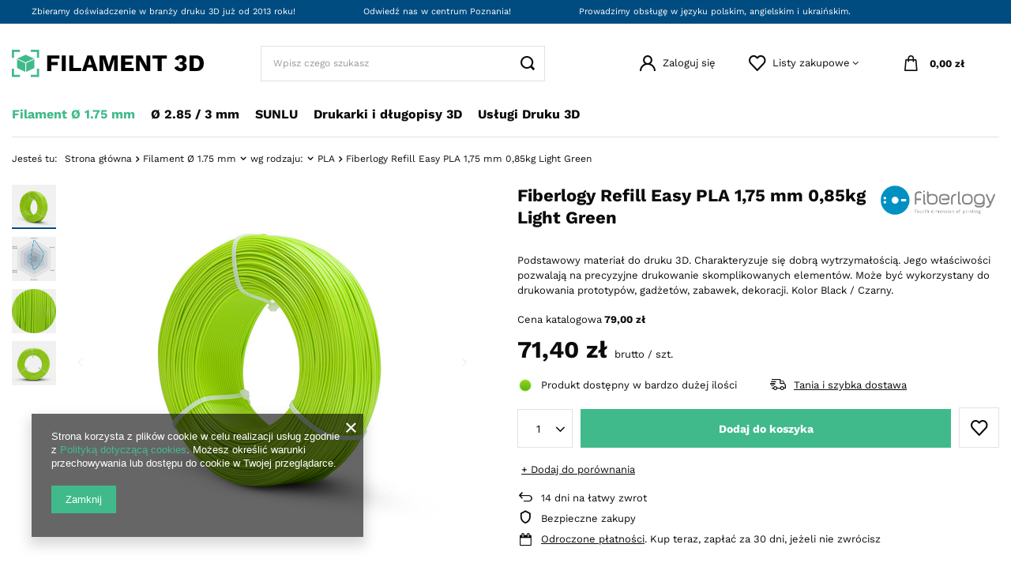

--- FILE ---
content_type: text/html; charset=utf-8
request_url: https://filament3d.pl/product-pol-1660-Fiberlogy-Refill-Easy-PLA-1-75-mm-0-85kg-Light-Green.html
body_size: 22528
content:
<!DOCTYPE html>
<html lang="pl" class="--vat --gross " ><head><meta name='viewport' content='user-scalable=no, initial-scale = 1.0, maximum-scale = 1.0, width=device-width, viewport-fit=cover'/> <link rel="preload" crossorigin="anonymous" as="font" href="/gfx/custom/fontello.woff?v=2"><meta http-equiv="Content-Type" content="text/html; charset=utf-8"><meta http-equiv="X-UA-Compatible" content="IE=edge"><title>Fiberlogy Refill Easy PLA 1,75 mm 0,85kg Light Green  | Filament Ø 1.75 mm \ wg rodzaju: \ PLA Filament Ø 1.75 mm \ wg zastosowania: \ dla początkujących Filament Ø 1.75 mm \ wg zastosowania: \ biodegradowalne Filament Ø 1.75 mm \ wg producenta: \ Fiberlogy Filament Ø 1.75 mm \ wg właściwości: \ Refill test \ test 1 \ test 1-2 test \ test2 \ test 2-2 | - Filament 3D .pl</title><meta name="keywords" content=""><meta name="description" content="Fiberlogy Refill Easy PLA 1,75 mm 0,85kg Light Green  | Filament Ø 1.75 mm \ wg rodzaju: \ PLA Filament Ø 1.75 mm \ wg zastosowania: \ dla początkujących Filament Ø 1.75 mm \ wg zastosowania: \ biodegradowalne Filament Ø 1.75 mm \ wg producenta: \ Fiberlogy Filament Ø 1.75 mm \ wg właściwości: \ Refill test \ test 1 \ test 1-2 test \ test2 \ test 2-2 | - Filament 3D .pl"><link rel="icon" href="/gfx/pol/favicon.ico"><meta name="theme-color" content="#41BA8B"><meta name="msapplication-navbutton-color" content="#41BA8B"><meta name="apple-mobile-web-app-status-bar-style" content="#41BA8B"><link rel="preload stylesheet" as="style" href="/gfx/pol/style.css.gzip?r=1666352105"><script>var app_shop={urls:{prefix:'data="/gfx/'.replace('data="', '')+'pol/',graphql:'/graphql/v1/'},vars:{priceType:'gross',priceTypeVat:true,productDeliveryTimeAndAvailabilityWithBasket:false,geoipCountryCode:'US',},txt:{priceTypeText:' brutto',},fn:{},fnrun:{},files:[],graphql:{}};const getCookieByName=(name)=>{const value=`; ${document.cookie}`;const parts = value.split(`; ${name}=`);if(parts.length === 2) return parts.pop().split(';').shift();return false;};if(getCookieByName('freeeshipping_clicked')){document.documentElement.classList.remove('--freeShipping');}if(getCookieByName('rabateCode_clicked')){document.documentElement.classList.remove('--rabateCode');}</script><meta name="robots" content="index,follow"><meta name="rating" content="general"><meta name="Author" content="innovADE na bazie IdoSell (www.idosell.com/shop).">
<!-- Begin LoginOptions html -->

<style>
#client_new_social .service_item[data-name="service_Apple"]:before, 
#cookie_login_social_more .service_item[data-name="service_Apple"]:before,
.oscop_contact .oscop_login__service[data-service="Apple"]:before {
    display: block;
    height: 2.6rem;
    content: url('/gfx/standards/apple.svg?r=1743165583');
}
.oscop_contact .oscop_login__service[data-service="Apple"]:before {
    height: auto;
    transform: scale(0.8);
}
#client_new_social .service_item[data-name="service_Apple"]:has(img.service_icon):before,
#cookie_login_social_more .service_item[data-name="service_Apple"]:has(img.service_icon):before,
.oscop_contact .oscop_login__service[data-service="Apple"]:has(img.service_icon):before {
    display: none;
}
</style>

<!-- End LoginOptions html -->

<!-- Open Graph -->
<meta property="og:type" content="website"><meta property="og:url" content="https://filament3d.pl/product-pol-1660-Fiberlogy-Refill-Easy-PLA-1-75-mm-0-85kg-Light-Green.html
"><meta property="og:title" content="Fiberlogy Refill Easy PLA 1,75 mm 0,85kg Light Green"><meta property="og:description" content="Podstawowy materiał do druku 3D. Charakteryzuje się dobrą wytrzymałością. Jego właściwości pozwalają na precyzyjne drukowanie skomplikowanych elementów. Może być wykorzystany do drukowania prototypów, gadżetów, zabawek, dekoracji. Kolor Black / Czarny."><meta property="og:site_name" content="innovADE"><meta property="og:locale" content="pl_PL"><meta property="og:image" content="https://filament3d.pl/hpeciai/9dc78bb4b6a4aef9d0a9d8d0eba1f029/pol_pl_Fiberlogy-Refill-Easy-PLA-1-75-mm-0-85kg-Light-Green-1660_4.jpg"><meta property="og:image:width" content="450"><meta property="og:image:height" content="450"><link rel="manifest" href="https://filament3d.pl/data/include/pwa/2/manifest.json?t=3"><meta name="apple-mobile-web-app-capable" content="yes"><meta name="apple-mobile-web-app-status-bar-style" content="black"><meta name="apple-mobile-web-app-title" content="filament3d.pl"><link rel="apple-touch-icon" href="/data/include/pwa/2/icon-128.png"><link rel="apple-touch-startup-image" href="/data/include/pwa/2/logo-512.png" /><meta name="msapplication-TileImage" content="/data/include/pwa/2/icon-144.png"><meta name="msapplication-TileColor" content="#2F3BA2"><meta name="msapplication-starturl" content="/"><script type="application/javascript">var _adblock = true;</script><script async src="/data/include/advertising.js"></script><script type="application/javascript">var statusPWA = {
                online: {
                    txt: "Połączono z internetem",
                    bg: "#5fa341"
                },
                offline: {
                    txt: "Brak połączenia z internetem",
                    bg: "#eb5467"
                }
            }</script><script async type="application/javascript" src="/ajax/js/pwa_online_bar.js?v=1&r=6"></script>
<!-- End Open Graph -->

<link rel="canonical" href="https://filament3d.pl/product-pol-1660-Fiberlogy-Refill-Easy-PLA-1-75-mm-0-85kg-Light-Green.html" />

<link rel="stylesheet" type="text/css" href="/data/designs/62a9ba97b5bae8.94489101_25/gfx/pol/custom.css.gzip?r=1668981931">
<!-- Begin additional html or js -->


<!--1|2|1| modified: 2022-12-06 12:40:38-->
<script>//
let parametr_data = [


//  ---------------------------------------DŁUGOPISY 3D
/* Długopisy 3D  
        dropdown: false,
        ikony: false,
        duze: true,
        ikony_okragle: true,
        grafika: false,
        nazwa_parematru: false,
        nazwa: false,
        nazwa_wyrozniona: false,
        nie_wyswietlaj: false,
*/
        {
        nazwa: '3D Pen SL-900',
        id_parametru: '1041',
        dropdown: false,
        ikony: false,
        duze: true,
        ikony_okragle: true,
        grafika: false,
        nazwa_parematru: false,
        nazwa: false,
        nazwa_wyrozniona: false,
        nie_wyswietlaj: false,
    }, {
        nazwa: '3D Pen SL-900a',
        id_parametru: '940',
        dropdown: false,
        ikony: false,
        duze: true,
        ikony_okragle: true,
        grafika: false,
        nazwa_parematru: false,
        nazwa: false,
        nazwa_wyrozniona: false,
        nie_wyswietlaj: false,
    },
    {
        nazwa: '3d pen sl-400a',
        id_parametru: '1046',
        dropdown: false,
        ikony: false,
        duze: true,
        ikony_okragle: true,
        grafika: false,
        nazwa_parematru: false,
        nazwa: false,
        nazwa_wyrozniona: false,
        nie_wyswietlaj: false,
    },
    {
        nazwa: 'Filament 3d - srednica',
        id_parametru: '24',
        dropdown: true,
        ikony: true,
        duze: false,
        ikony_okragle: true,
        grafika: false,
        nazwa_parematru: true,
        nazwa: true,
        nazwa_wyrozniona: true,
        nie_wyswietlaj: false,
    },
    {
        nazwa: 'Test - kolor',
        nazwa_na_stronie: 'Wybierz kolor',
        id_parametru: '1070',
        dropdown: false,
        ikony: true,
        duze: true,
        ikony_okragle: true,
        grafika: true,
        nazwa_parematru: true,
        nazwa: false,
        nazwa_wyrozniona: false,
        nie_wyswietlaj: false,
    },
    {
        nazwa: 'Filament 3d - rodzaj',
        id_parametru: '252',
        dropdown: true,
        ikony: false,
        duze: false,
        ikony_okragle: false,
        grafika: false,
        nazwa_parematru: true,
        nazwa: true,
        nazwa_wyrozniona: true,
        nie_wyswietlaj: false,
    },
    {
        nazwa: 'Filament 3d - waga netto',
        id_parametru: '258',
        dropdown: false,
        ikony: false,
        duze: false,
        ikony_okragle: false,
        grafika: false,
        nazwa_parematru: true,
        nazwa: true,
        nazwa_wyrozniona: true,
        nie_wyswietlaj: false,
    },
    {
        nazwa: 'Filament 3d - typ (wg allegro)',
        id_parametru: '807',
        dropdown: true,
        ikony: false,
        duze: false,
        ikony_okragle: true,
        grafika: false,
        nazwa_parematru: true,
        nazwa: true,
        nazwa_wyrozniona: false,
        nie_wyswietlaj: true,
    },
    {
        nazwa: 'Filament 3d - kolor (wg allegro)',
        id_parametru: '787',
        dropdown: false,
        ikony: false,
        duze: false,
        ikony_okragle: false,
        grafika: false,
        nazwa_parematru: true,
        nazwa: true,
        nazwa_wyrozniona: false,
        nie_wyswietlaj: false,
    },
    {
        nazwa: 'Kolor',
        id_parametru: '21',
        dropdown: false,
        ikony: true,
        duze: false,
        ikony_okragle: false,
        grafika: false,
        nazwa_parematru: true,
        nazwa: false,
        nazwa_wyrozniona: false,
        nie_wyswietlaj: false,
    },
    {
        nazwa: 'sunlu pla',
        id_parametru: '713',
        dropdown: true,
        ikony: true,
        duze: false,
        ikony_okragle: true,
        grafika: false,
        nazwa_parematru: true,
        nazwa: true,
        nazwa_wyrozniona: true,
        nie_wyswietlaj: false,
    },
    {
        nazwa: 'Devil Design PLA',
        id_parametru: '37',
        dropdown: true,
        ikony: true,
        duze: true,
        ikony_okragle: false,
        grafika: true,
        nazwa_parematru: true,
        nazwa: true,
        nazwa_wyrozniona: false,
        nie_wyswietlaj: false,
    },
    {
        nazwa: 'Devil Design SILK',
        id_parametru: '826',
        dropdown: true,
        ikony: true,
        duze: true,
        ikony_okragle: false,
        grafika: true,
        nazwa_parematru: true,
        nazwa: true,
        nazwa_wyrozniona: false,
        nie_wyswietlaj: false,
    },
    {
        nazwa: 'Devil Design PET-G',
        id_parametru: '76',
        dropdown: true,
        ikony: true,
        duze: true,
        ikony_okragle: false,
        grafika: true,
        nazwa_parematru: true,
        nazwa: true,
        nazwa_wyrozniona: false,
        nie_wyswietlaj: false,
    },
];




let makeClassesOnParams = () => {
    parametr_data.forEach(el => {
        let paramList = document.querySelectorAll(`[data-parametr_id = "${el.id_parametru}"]`);
        let paramClass = [el.dropdown ? '--mode-dropdown' : '', el.ikony ? '--mode-gfx' : '', el.ikony_okragle ? '--mode-gfx-circle' : '', el.grafika ? '--mode-gfx-icons' : '', el.nazwa_parematru ? '--mode-parametr-name' : '', el.nazwa_wyrozniona ? '--mode-active-name' : '', el.nazwa ? '' : '--mode-name', el.duze ? '--mode-big-icons' : '', el.nie_wyswietlaj ? '--mode-d-none' : ''];
        paramClass = paramClass.filter(elem => elem != '');
        paramList.forEach(param => {
            param.classList.add(...paramClass);
            if(el.nazwa_na_stronie && el.nazwa_na_stronie != ''){
                let subname = param.querySelector('.projector_multiversions__sub_current_name');
                let name = param.querySelector('.projector_multiversions__label');
                name.innerHTML = el.nazwa_na_stronie;
                name.append(subname);
            }
        })
    })
}</script>

<!-- End additional html or js -->
                <script>
                if (window.ApplePaySession && window.ApplePaySession.canMakePayments()) {
                    var applePayAvailabilityExpires = new Date();
                    applePayAvailabilityExpires.setTime(applePayAvailabilityExpires.getTime() + 2592000000); //30 days
                    document.cookie = 'applePayAvailability=yes; expires=' + applePayAvailabilityExpires.toUTCString() + '; path=/;secure;'
                    var scriptAppleJs = document.createElement('script');
                    scriptAppleJs.src = "/ajax/js/apple.js?v=3";
                    if (document.readyState === "interactive" || document.readyState === "complete") {
                          document.body.append(scriptAppleJs);
                    } else {
                        document.addEventListener("DOMContentLoaded", () => {
                            document.body.append(scriptAppleJs);
                        });  
                    }
                } else {
                    document.cookie = 'applePayAvailability=no; path=/;secure;'
                }
                </script>
                <script>let paypalDate = new Date();
                    paypalDate.setTime(paypalDate.getTime() + 86400000);
                    document.cookie = 'payPalAvailability_PLN=-1; expires=' + paypalDate.getTime() + '; path=/; secure';
                </script><link rel="preload" as="image" href="/hpeciai/a90c03353c6ce5e53c72229df186a9f0/pol_pm_Fiberlogy-Refill-Easy-PLA-1-75-mm-0-85kg-Light-Green-1660_4.jpg"><style>
							#photos_slider[data-skeleton] .photos__link:before {
								padding-top: calc(450/450* 100%);
							}
							@media (min-width: 979px) {.photos__slider[data-skeleton] .photos__figure:not(.--nav):first-child .photos__link {
								max-height: 450px;
							}}
						</style></head><body><div id="container" class="projector_page container max-width-1200"><header class=" commercial_banner"><script class="ajaxLoad">
                app_shop.vars.vat_registered = "true";
                app_shop.vars.currency_format = "###,##0.00";
                
                    app_shop.vars.currency_before_value = false;
                
                    app_shop.vars.currency_space = true;
                
                app_shop.vars.symbol = "zł";
                app_shop.vars.id= "PLN";
                app_shop.vars.baseurl = "http://filament3d.pl/";
                app_shop.vars.sslurl= "https://filament3d.pl/";
                app_shop.vars.curr_url= "%2Fproduct-pol-1660-Fiberlogy-Refill-Easy-PLA-1-75-mm-0-85kg-Light-Green.html";
                

                var currency_decimal_separator = ',';
                var currency_grouping_separator = ' ';

                
                    app_shop.vars.blacklist_extension = ["exe","com","swf","js","php"];
                
                    app_shop.vars.blacklist_mime = ["application/javascript","application/octet-stream","message/http","text/javascript","application/x-deb","application/x-javascript","application/x-shockwave-flash","application/x-msdownload"];
                
                    app_shop.urls.contact = "/contact-pol.html";
                </script><div id="viewType" style="display:none"></div><div id="menu_buttons" class="container"><div class="row menu_buttons_sub"><div class="menu_button_wrapper col-12"><ul class="top__benefit_zone_wrapper">
    <li class="top__benefit_item">
      <span>Zbieramy doświadczenie w branży druku 3D już od 2013 roku!</span>
    </li>
    <li class="top__benefit_item">
      <span>Odwiedź nas w centrum Poznania!</span>
    </li>
    <li class="top__benefit_item">
      <span>Prowadzimy obsługę w języku polskim, angielskim i ukraińskim.</span>
    </li>
  </ul></div></div></div><div id="logo" class="d-flex align-items-center" data-bg="/data/gfx/mask/pol/top_2_big.png"><a href="/" target="_self"><img src="/data/gfx/mask/pol/logo_2_big.png" alt="Filament 3D .pl" width="245" height="36"></a></div><form action="https://filament3d.pl/search.php" method="get" id="menu_search" class="menu_search"><a href="#showSearchForm" class="menu_search__mobile"></a><div class="menu_search__block"><div class="menu_search__item --input"><input class="menu_search__input" type="text" name="text" autocomplete="off" placeholder="Wpisz czego szukasz"><button class="menu_search__submit" type="submit"></button></div><div class="menu_search__item --results search_result"></div></div></form><div id="menu_settings" class="align-items-center justify-content-center justify-content-lg-end"><div id="menu_additional"><a class="account_link" href="https://filament3d.pl/login.php">Zaloguj się</a><div class="shopping_list_top" data-empty="true"><a href="https://filament3d.pl/pl/shoppinglist/" class="wishlist_link slt_link">Listy zakupowe</a><div class="slt_lists"><ul class="slt_lists__nav"><li class="slt_lists__nav_item" data-list_skeleton="true" data-list_id="true" data-shared="true"><a class="slt_lists__nav_link" data-list_href="true"><span class="slt_lists__nav_name" data-list_name="true"></span><span class="slt_lists__count" data-list_count="true">0</span></a></li></ul><span class="slt_lists__empty">Dodaj do nich produkty, które lubisz i chcesz kupić później.</span></div></div></div></div><div class="shopping_list_top_mobile d-none" data-empty="true"><a href="https://filament3d.pl/pl/shoppinglist/" class="sltm_link"></a></div><div class="sl_choose sl_dialog"><div class="sl_choose__wrapper sl_dialog__wrapper"><div class="sl_choose__item --top sl_dialog_close mb-2"><strong class="sl_choose__label">Zapisz na liście zakupowej</strong></div><div class="sl_choose__item --lists" data-empty="true"><div class="sl_choose__list f-group --radio m-0 d-md-flex align-items-md-center justify-content-md-between" data-list_skeleton="true" data-list_id="true" data-shared="true"><input type="radio" name="add" class="sl_choose__input f-control" id="slChooseRadioSelect" data-list_position="true"><label for="slChooseRadioSelect" class="sl_choose__group_label f-label py-4" data-list_position="true"><span class="sl_choose__sub d-flex align-items-center"><span class="sl_choose__name" data-list_name="true"></span><span class="sl_choose__count" data-list_count="true">0</span></span></label><button type="button" class="sl_choose__button --desktop btn --solid">Zapisz</button></div></div><div class="sl_choose__item --create sl_create mt-4"><a href="#new" class="sl_create__link  align-items-center">Stwórz nową listę zakupową</a><form class="sl_create__form align-items-center"><div class="sl_create__group f-group --small mb-0"><input type="text" class="sl_create__input f-control" required="required"><label class="sl_create__label f-label">Nazwa nowej listy</label></div><button type="submit" class="sl_create__button btn --solid ml-2 ml-md-3">Utwórz listę</button></form></div><div class="sl_choose__item --mobile mt-4 d-flex justify-content-center d-md-none"><button class="sl_choose__button --mobile btn --solid --large">Zapisz</button></div></div></div><div id="menu_basket" class="topBasket"><a class="topBasket__sub" href="/basketedit.php"><span class="badge badge-info"></span><strong class="topBasket__price" style="display: none;">0,00 zł</strong></a><div class="topBasket__details --products" style="display: none;"><div class="topBasket__block --labels"><label class="topBasket__item --name">Produkt</label><label class="topBasket__item --sum">Ilość</label><label class="topBasket__item --prices">Cena</label></div><div class="topBasket__block --products"></div></div><div class="topBasket__details --shipping" style="display: none;"><span class="topBasket__name">Koszt dostawy od</span><span id="shipppingCost"></span></div><script>
						app_shop.vars.cache_html = true;
					</script></div><nav id="menu_categories" class="wide"><button type="button" class="navbar-toggler"><i class="icon-reorder"></i></button><div class="navbar-collapse" id="menu_navbar"><ul class="navbar-nav mx-md-n2"><li class="nav-item active"><a  href="/pol_m_Filament-O-1-75-mm-213.html" target="_self" title="Filament Ø 1.75 mm" class="nav-link active noevent" >Filament Ø 1.75 mm</a><ul class="navbar-subnav"><li class="nav-banner"><div class="menu_button_wrapper"><div>
<a href="/Suszenie-filamentu-ccms-pol-62.html"><img src="/data/include/cms/cms-menu-images/filadryerS2.jpg?" alt='przykład sekcji' /></a>
<p><b>Suszenie filamentu 3D przed drukiem?</b> </br></br>
Sprawdź zalecenia dotyczące prawidłowego przygotowanie filamentu do druku. Nie pozwól aby nadmiar wilgoci wpłynął negatywnie na efekty Twojej pracy.
</p>
</div></div></li><li class="nav-item active"><a class="nav-link active" href="/pol_n_Filament-O-1-75-mm_wg-rodzaju-223.html" target="_self">wg rodzaju:</a><ul class="navbar-subsubnav"><li class="nav-item active"><a class="nav-link active" href="/pol_m_Filament-O-1-75-mm_wg-rodzaju-_PLA-218.html" target="_self">PLA</a></li><li class="nav-item"><a class="nav-link" href="/pol_m_Filament-O-1-75-mm_wg-rodzaju-_PLA-Silk-313.html" target="_self">PLA Silk</a></li><li class="nav-item"><a class="nav-link" href="/pol_m_Filament-O-1-75-mm_wg-rodzaju-_PLA-PHA-317.html" target="_self">PLA/PHA</a></li><li class="nav-item"><a class="nav-link" href="/pol_m_Filament-O-1-75-mm_wg-rodzaju-_PLA-LW-336.html" target="_self">PLA LW</a></li><li class="nav-item"><a class="nav-link" href="/pol_m_Filament-O-1-75-mm_wg-rodzaju-_PLA-Soft-310.html" target="_self">PLA Soft</a></li><li class="nav-item"><a class="nav-link" href="/pol_m_Filament-O-1-75-mm_wg-rodzaju-_PET-PET-G-219.html" target="_self">PET / PET-G</a></li><li class="nav-item"><a class="nav-link" href="/pol_m_Filament-O-1-75-mm_wg-rodzaju-_ESD-678.html" target="_self">ESD</a></li><li class="nav-item"><a class="nav-link" href="/pol_m_Filament-O-1-75-mm_wg-rodzaju-_ABS-220.html" target="_self">ABS+</a></li><li class="nav-item"><a class="nav-link" href="/pol_m_Filament-O-1-75-mm_wg-rodzaju-_Premium-PLA-345.html" target="_self">Premium PLA</a></li><li class="nav-item"><a class="nav-link" href="/pol_m_Filament-O-1-75-mm_wg-rodzaju-_Premium-ABS-300.html" target="_self">Premium ABS</a></li><li class="nav-item"><a class="nav-link" href="/pol_m_Filament-O-1-75-mm_wg-rodzaju-_Premium-smartABS-302.html" target="_self">Premium smartABS</a></li><li class="nav-item"><a class="nav-link" href="/pol_m_Filament-O-1-75-mm_wg-rodzaju-_ABS-PC-312.html" target="_self">ABS/PC</a></li><li class="nav-item"><a class="nav-link" href="/pol_m_Filament-O-1-75-mm_wg-rodzaju-_PC-321.html" target="_self">PC</a></li><li class="nav-item"><a class="nav-link" href="/pol_m_Filament-O-1-75-mm_wg-rodzaju-_ASA-231.html" target="_self">ASA</a></li><li class="nav-item"><a class="nav-link" href="/pol_m_Filament-O-1-75-mm_wg-rodzaju-_TPU-322.html" target="_self">TPU</a></li><li class="nav-item"><a class="nav-link" href="/pol_m_Filament-O-1-75-mm_wg-rodzaju-_colorFabb-nGen-229.html" target="_self">colorFabb nGen</a></li><li class="nav-item"><a class="nav-link" href="/pol_m_Filament-O-1-75-mm_wg-rodzaju-_colorFabb-nGen-FLEX-309.html" target="_self">colorFabb nGen FLEX</a></li><li class="nav-item"><a class="nav-link" href="/pol_m_Filament-O-1-75-mm_wg-rodzaju-_Nylon-230.html" target="_self">Nylon</a></li><li class="nav-item"><a class="nav-link" href="/pol_m_Filament-O-1-75-mm_wg-rodzaju-_HIPS-232.html" target="_self">HIPS</a></li><li class="nav-item"><a class="nav-link" href="/pol_m_Filament-O-1-75-mm_wg-rodzaju-_colorFabb-XT-320.html" target="_self">colorFabb XT</a></li><li class="nav-item"><a class="nav-link" href="/pol_m_Filament-O-1-75-mm_wg-rodzaju-_colorFabb-HT-319.html" target="_self">colorFabb HT</a></li><li class="nav-item"><a class="nav-link" href="/pol_m_Filament-O-1-75-mm_wg-rodzaju-_Carbon-Fiber-323.html" target="_self">Carbon Fiber</a></li><li class="nav-item"><a class="nav-link" href="/pol_m_Filament-O-1-75-mm_wg-rodzaju-_SILK-342.html" target="_self">SILK</a></li><li class="nav-item"><a class="nav-link" href="/pol_m_Filament-O-1-75-mm_wg-rodzaju-_Specjalne-346.html" target="_self">Specjalne</a></li><li class="nav-item"><a class="nav-link" href="/pol_m_Filament-O-1-75-mm_wg-rodzaju-_PCL-640.html" target="_self">PCL</a></li><li class="nav-item"><a class="nav-link" href="/pol_m_Filament-O-1-75-mm_wg-rodzaju-_PP-676.html" target="_self">PP</a></li><li class="nav-item"><a class="nav-link" href="/pol_m_Filament-O-1-75-mm_wg-rodzaju-_FLEX-679.html" target="_self">FLEX</a></li><li class="nav-item"><a class="nav-link" href="/pol_m_Filament-O-1-75-mm_wg-rodzaju-_PCTG-680.html" target="_self">PCTG</a></li></ul></li><li class="nav-item"><a class="nav-link" href="/pol_m_Filament-O-1-75-mm_wg-zastosowania-303.html" target="_self">wg zastosowania:</a><ul class="navbar-subsubnav"><li class="nav-item"><a class="nav-link" href="/pol_m_Filament-O-1-75-mm_wg-zastosowania-_dla-poczatkujacych-308.html" target="_self">dla początkujących</a></li><li class="nav-item"><a class="nav-link" href="/pol_m_Filament-O-1-75-mm_wg-zastosowania-_do-obrobki-304.html" target="_self">do obróbki</a></li><li class="nav-item"><a class="nav-link" href="/pol_m_Filament-O-1-75-mm_wg-zastosowania-_odporne-wytrzymale-324.html" target="_self">odporne / wytrzymałe</a></li><li class="nav-item"><a class="nav-link" href="/pol_m_Filament-O-1-75-mm_wg-zastosowania-_biodegradowalne-325.html" target="_self">biodegradowalne</a></li><li class="nav-item"><a class="nav-link" href="/pol_m_Filament-O-1-75-mm_wg-zastosowania-_do-testow-326.html" target="_self">do testów</a></li><li class="nav-item"><a class="nav-link" href="/pol_m_Filament-O-1-75-mm_wg-zastosowania-_artystyczne-327.html" target="_self">artystyczne</a></li><li class="nav-item"><a class="nav-link" href="/pol_m_Filament-O-1-75-mm_wg-zastosowania-_jako-podpory-344.html" target="_self">jako podpory</a></li></ul></li><li class="nav-item"><a class="nav-link" href="/pol_m_Filament-O-1-75-mm_wg-producenta-246.html" target="_self">wg producenta:</a><ul class="navbar-subsubnav"><li class="nav-item"><a class="nav-link" href="/pol_m_Filament-O-1-75-mm_wg-producenta-_colorFabb-249.html" target="_self">colorFabb</a></li><li class="nav-item"><a class="nav-link" href="/pol_m_Filament-O-1-75-mm_wg-producenta-_Devil-Design-247.html" target="_self">Devil Design</a></li><li class="nav-item"><a class="nav-link" href="/pol_m_Filament-O-1-75-mm_wg-producenta-_Fiberlogy-675.html" target="_self">Fiberlogy</a></li><li class="nav-item"><a class="nav-link" href="/pol_m_Filament-O-1-75-mm_wg-producenta-_inslogic-686.html" target="_self">inslogic</a></li><li class="nav-item"><a class="nav-link" href="/pol_m_Filament-O-1-75-mm_wg-producenta-_Orbi-tech-248.html" target="_self">Orbi-tech</a></li><li class="nav-item"><a class="nav-link" href="/pol_m_Filament-O-1-75-mm_wg-producenta-_PROGRAFEN-677.html" target="_self">PROGRAFEN</a></li><li class="nav-item"><a class="nav-link" href="/pol_m_Filament-O-1-75-mm_wg-producenta-_R3D-684.html" target="_self">R3D</a></li><li class="nav-item"><a class="nav-link" href="/pol_m_Filament-O-1-75-mm_wg-producenta-_SUNLU-335.html" target="_self">SUNLU</a></li></ul></li><li class="nav-item"><a class="nav-link" href="/pol_m_Filament-O-1-75-mm_wg-wlasciwosci-305.html" target="_self">wg właściwości:</a><ul class="navbar-subsubnav"><li class="nav-item"><a class="nav-link" href="/pol_m_Filament-O-1-75-mm_wg-wlasciwosci-_Elastyczne-224.html" target="_self">Elastyczne</a></li><li class="nav-item"><a class="nav-link" href="/pol_m_Filament-O-1-75-mm_wg-wlasciwosci-_Techniczne-222.html" target="_self">Techniczne</a></li><li class="nav-item"><a class="nav-link" href="/pol_m_Filament-O-1-75-mm_wg-wlasciwosci-_Transparentne-328.html" target="_self">Transparentne</a></li><li class="nav-item"><a class="nav-link" href="/pol_m_Filament-O-1-75-mm_wg-wlasciwosci-_Swiecace-w-ciemnosci-329.html" target="_self">Świecące w ciemności</a></li><li class="nav-item"><a class="nav-link" href="/pol_m_Filament-O-1-75-mm_wg-wlasciwosci-_Brokatowe-330.html" target="_self">Brokatowe</a></li><li class="nav-item"><a class="nav-link" href="/pol_m_Filament-O-1-75-mm_wg-wlasciwosci-_Matowe-331.html" target="_self">Matowe</a></li><li class="nav-item"><a class="nav-link" href="/pol_m_Filament-O-1-75-mm_wg-wlasciwosci-_Drewniane-332.html" target="_self">Drewniane</a></li><li class="nav-item"><a class="nav-link" href="/pol_m_Filament-O-1-75-mm_wg-wlasciwosci-_Metalowe-333.html" target="_self">Metalowe</a></li><li class="nav-item"><a class="nav-link" href="/pol_m_Filament-O-1-75-mm_wg-wlasciwosci-_Wielokolorowe-334.html" target="_self">Wielokolorowe</a></li><li class="nav-item"><a class="nav-link" href="/pol_m_Filament-O-1-75-mm_wg-wlasciwosci-_Jedwabiste-343.html" target="_self">Jedwabiste</a></li><li class="nav-item"><a class="nav-link" href="/pol_m_Filament-O-1-75-mm_wg-wlasciwosci-_Mineralne-681.html" target="_self">Mineralne</a></li><li class="nav-item"><a class="nav-link" href="/pol_m_Filament-O-1-75-mm_wg-wlasciwosci-_Z-recyklingu-682.html" target="_self">Z recyklingu</a></li><li class="nav-item"><a class="nav-link" href="/pol_m_Filament-O-1-75-mm_wg-wlasciwosci-_Refill-683.html" target="_self">Refill</a></li></ul></li><li class="nav-bottom"><div class="menu_button_wrapper"><div class="subnav-bottom">
<!--<div><a href="/"><i class='icon-tag'></i>Karta podarunkowa</a></div>-->
<div><a href="https://imaginarium.pl/Uslugi-druku-3D-ccms-pol-76.html"><i class='icon-tag'></i>Usługi druku 3d</a></div>
<div><a href="/search.php?newproducts=y"><i class='icon-tag'></i>Nowości</a></div>
<div><a href=/search.php?promo=y"><i class='icon-tag'></i>Promocje</a></div>
</div></div></li></ul></li><li class="nav-item"><a  href="/pol_m_O-2-85-3-mm-214.html" target="_self" title="Ø 2.85 / 3 mm" class="nav-link" >Ø 2.85 / 3 mm</a><ul class="navbar-subnav"><li class="nav-banner"><div class="menu_button_wrapper"><div>
<a href="/Suszenie-filamentu-ccms-pol-62.html"><img src="/data/include/cms/cms-menu-images/filadryerS2.jpg?" alt='przykład sekcji' /></a>
<p><b>Suszenie filamentu 3D przed drukiem?</b> </br></br>
Sprawdź zalecenia dotyczące prawidłowego przygotowanie filamentu do druku. Nie pozwól aby nadmiar wilgoci wpłynął negatywnie na efekty Twojej pracy.
</p>
</div></div></li><li class="nav-item"><a class="nav-link" href="/pol_m_O-2-85-3-mm_wg-rodzaju-289.html" target="_self">wg rodzaju:</a><ul class="navbar-subsubnav"><li class="nav-item"><a class="nav-link" href="/pol_m_O-2-85-3-mm_wg-rodzaju-_PLA-290.html" target="_self">PLA</a></li><li class="nav-item"><a class="nav-link" href="/pol_m_O-2-85-3-mm_wg-rodzaju-_PET-G-291.html" target="_self">PET-G</a></li><li class="nav-item"><a class="nav-link" href="/pol_m_O-2-85-3-mm_wg-rodzaju-_ABS-292.html" target="_self">ABS</a></li><li class="nav-item"><a class="nav-link" href="/pol_m_O-2-85-3-mm_wg-rodzaju-_colorFabb-nGen-347.html" target="_self">colorFabb nGen</a></li><li class="nav-item"><a class="nav-link" href="/pol_m_O-2-85-3-mm_wg-rodzaju-_Specjalne-293.html" target="_self">Specjalne</a></li><li class="nav-item"><a class="nav-link" href="/pol_m_O-2-85-3-mm_wg-rodzaju-_HIPS-348.html" target="_self">HIPS</a></li></ul></li><li class="nav-item"><a class="nav-link" href="/pol_m_O-2-85-3-mm_wg-producenta-338.html" target="_self">wg producenta</a><ul class="navbar-subsubnav"><li class="nav-item"><a class="nav-link" href="/pol_m_O-2-85-3-mm_wg-producenta_Devil-Design-339.html" target="_self">Devil Design</a></li><li class="nav-item"><a class="nav-link" href="/pol_m_O-2-85-3-mm_wg-producenta_Orbi-tech-340.html" target="_self">Orbi-tech</a></li><li class="nav-item"><a class="nav-link" href="/pol_m_O-2-85-3-mm_wg-producenta_colorFabb-341.html" target="_self">colorFabb</a></li></ul></li><li class="nav-bottom"><div class="menu_button_wrapper"><div class="subnav-bottom">
<!--<div><a href="/"><i class='icon-tag'></i>Karta podarunkowa</a></div>-->
<div><a href="https://imaginarium.pl/Uslugi-druku-3D-ccms-pol-76.html"><i class='icon-tag'></i>Usługi druku 3d</a></div>
<div><a href="/search.php?newproducts=y"><i class='icon-tag'></i>Nowości</a></div>
<div><a href=/search.php?promo=y"><i class='icon-tag'></i>Promocje</a></div>
</div></div></li></ul></li><li class="nav-item"><a  href="/pol_m_SUNLU-716.html" target="_self" title="SUNLU" class="nav-link" >SUNLU</a><ul class="navbar-subnav"><li class="nav-item"><a class="nav-link" href="/pol_m_SUNLU_PLA-719.html" target="_self">PLA</a><ul class="navbar-subsubnav"><li class="nav-item"><a class="nav-link" href="/pol_m_SUNLU_PLA_SUNLU-PLA-PLA-2-0-721.html" target="_self">SUNLU PLA+ / PLA+ 2.0</a></li><li class="nav-item"><a class="nav-link" href="/pol_m_SUNLU_PLA_SUNLU-High-Speed-PLA-724.html" target="_self">SUNLU High Speed PLA+</a></li></ul></li><li class="nav-item"><a class="nav-link" href="/pol_m_SUNLU_PETG-726.html" target="_self">PETG</a><ul class="navbar-subsubnav"><li class="nav-item"><a class="nav-link" href="/pol_m_SUNLU_PETG_SUNLU-PET-G-727.html" target="_self">SUNLU PET-G</a></li><li class="nav-item"><a class="nav-link" href="/pol_m_SUNLU_PETG_SUNLU-PET-G-High-Speed-Matte-728.html" target="_self">SUNLU PET-G High Speed Matte</a></li><li class="nav-item"><a class="nav-link" href="/pol_m_SUNLU_PETG_SUNLU-PET-G-Glow-in-the-Dark-744.html" target="_self">SUNLU PET-G Glow in the Dark</a></li></ul></li><li class="nav-item"><a class="nav-link" href="/pol_m_SUNLU_Techniczne-748.html" target="_self">Techniczne</a><ul class="navbar-subsubnav"><li class="nav-item"><a class="nav-link" href="/pol_m_SUNLU_Techniczne_SUNLU-PET-G-Carbon-Fiber-750.html" target="_self">SUNLU PET-G Carbon Fiber</a></li></ul></li><li class="nav-bottom"><div class="menu_button_wrapper"><div class="subnav-bottom">
<!--<div><a href="/"><i class='icon-tag'></i>Karta podarunkowa</a></div>-->
<div><a href="https://imaginarium.pl/Uslugi-druku-3D-ccms-pol-76.html"><i class='icon-tag'></i>Usługi druku 3d</a></div>
<div><a href="/search.php?newproducts=y"><i class='icon-tag'></i>Nowości</a></div>
<div><a href=/search.php?promo=y"><i class='icon-tag'></i>Promocje</a></div>
</div></div></li></ul></li><li class="nav-item"><a  href="/pol_m_Drukarki-i-dlugopisy-3D-715.html" target="_self" title="Drukarki i długopisy 3D" class="nav-link" >Drukarki i długopisy 3D</a><ul class="navbar-subnav"><li class="nav-item"><a class="nav-link" href="/pol_m_Drukarki-i-dlugopisy-3D_Drukarki-3D-i-akcesoria-215.html" target="_self">Drukarki 3D i akcesoria</a><ul class="navbar-subsubnav"><li class="nav-item"><a class="nav-link" href="/pol_m_Drukarki-i-dlugopisy-3D_Drukarki-3D-i-akcesoria_Drukarki-3D-FDM-294.html" target="_self">Drukarki 3D FDM</a></li><li class="nav-item"><a class="nav-link" href="/pol_m_Drukarki-i-dlugopisy-3D_Drukarki-3D-i-akcesoria_Akcesoria-do-druku-3D-295.html" target="_self">Akcesoria do druku 3D</a></li></ul></li><li class="nav-item"><a class="nav-link" href="/pol_m_Drukarki-i-dlugopisy-3D_Dlugopisy-3D-i-wklady-216.html" target="_self">Długopisy 3D i wkłady</a><ul class="navbar-subsubnav"><li class="nav-item"><a class="nav-link" href="/pol_m_Drukarki-i-dlugopisy-3D_Dlugopisy-3D-i-wklady_wg-modelu-665.html" target="_self">wg modelu</a></li><li class="nav-item"><a class="nav-link" href="/pol_m_Drukarki-i-dlugopisy-3D_Dlugopisy-3D-i-wklady_wg-filamentu-672.html" target="_self">wg filamentu</a></li></ul></li><li class="nav-item empty"><a class="nav-link" href="/pol_m_Drukarki-i-dlugopisy-3D_Zywice-499.html" target="_self">Żywice</a></li><li class="nav-bottom"><div class="menu_button_wrapper"><div class="subnav-bottom">
<!--<div><a href="/"><i class='icon-tag'></i>Karta podarunkowa</a></div>-->
<div><a href="https://imaginarium.pl/Uslugi-druku-3D-ccms-pol-76.html"><i class='icon-tag'></i>Usługi druku 3d</a></div>
<div><a href="/search.php?newproducts=y"><i class='icon-tag'></i>Nowości</a></div>
<div><a href=/search.php?promo=y"><i class='icon-tag'></i>Promocje</a></div>
</div></div></li></ul></li><li class="nav-item"><a  href="/pol_m_Uslugi-Druku-3D-337.html" target="_self" title="Usługi Druku 3D" class="nav-link" >Usługi Druku 3D</a></li></ul></div></nav><div id="breadcrumbs" class="breadcrumbs"><div class="back_button"><button id="back_button"><i class="icon-angle-left"></i> Wstecz</button></div><div class="list_wrapper"><ol><li><span>Jesteś tu:  </span></li><li class="bc-main"><span><a href="/">Strona główna</a></span></li><li class="category bc-item-1 --more"><a class="category" href="/pol_m_Filament-O-1-75-mm-213.html">Filament Ø 1.75 mm</a><ul class="breadcrumbs__sub"><li class="breadcrumbs__item"><a class="breadcrumbs__link --link" href="/pol_n_Filament-O-1-75-mm_wg-rodzaju-223.html">wg rodzaju:</a></li><li class="breadcrumbs__item"><a class="breadcrumbs__link --link" href="/pol_m_Filament-O-1-75-mm_wg-zastosowania-303.html">wg zastosowania:</a></li><li class="breadcrumbs__item"><a class="breadcrumbs__link --link" href="/pol_m_Filament-O-1-75-mm_wg-producenta-246.html">wg producenta:</a></li><li class="breadcrumbs__item"><a class="breadcrumbs__link --link" href="/pol_m_Filament-O-1-75-mm_wg-wlasciwosci-305.html">wg właściwości:</a></li></ul></li><li class="category bc-item-2 --more"><a class="category" href="/pol_n_Filament-O-1-75-mm_wg-rodzaju-223.html">wg rodzaju:</a><ul class="breadcrumbs__sub"><li class="breadcrumbs__item"><a class="breadcrumbs__link --link" href="/pol_m_Filament-O-1-75-mm_wg-rodzaju-_PLA-218.html">PLA</a></li><li class="breadcrumbs__item"><a class="breadcrumbs__link --link" href="/pol_m_Filament-O-1-75-mm_wg-rodzaju-_PLA-Silk-313.html">PLA Silk</a></li><li class="breadcrumbs__item"><a class="breadcrumbs__link --link" href="/pol_m_Filament-O-1-75-mm_wg-rodzaju-_PLA-PHA-317.html">PLA/PHA</a></li><li class="breadcrumbs__item"><a class="breadcrumbs__link --link" href="/pol_m_Filament-O-1-75-mm_wg-rodzaju-_PLA-LW-336.html">PLA LW</a></li><li class="breadcrumbs__item"><a class="breadcrumbs__link --link" href="/pol_m_Filament-O-1-75-mm_wg-rodzaju-_PLA-Soft-310.html">PLA Soft</a></li><li class="breadcrumbs__item"><a class="breadcrumbs__link --link" href="/pol_m_Filament-O-1-75-mm_wg-rodzaju-_PET-PET-G-219.html">PET / PET-G</a></li><li class="breadcrumbs__item"><a class="breadcrumbs__link --link" href="/pol_m_Filament-O-1-75-mm_wg-rodzaju-_ESD-678.html">ESD</a></li><li class="breadcrumbs__item"><a class="breadcrumbs__link --link" href="/pol_m_Filament-O-1-75-mm_wg-rodzaju-_ABS-220.html">ABS+</a></li><li class="breadcrumbs__item"><a class="breadcrumbs__link --link" href="/pol_m_Filament-O-1-75-mm_wg-rodzaju-_Premium-PLA-345.html">Premium PLA</a></li><li class="breadcrumbs__item"><a class="breadcrumbs__link --link" href="/pol_m_Filament-O-1-75-mm_wg-rodzaju-_Premium-ABS-300.html">Premium ABS</a></li><li class="breadcrumbs__item"><a class="breadcrumbs__link --link" href="/pol_m_Filament-O-1-75-mm_wg-rodzaju-_Premium-smartABS-302.html">Premium smartABS</a></li><li class="breadcrumbs__item"><a class="breadcrumbs__link --link" href="/pol_m_Filament-O-1-75-mm_wg-rodzaju-_ABS-PC-312.html">ABS/PC</a></li><li class="breadcrumbs__item"><a class="breadcrumbs__link --link" href="/pol_m_Filament-O-1-75-mm_wg-rodzaju-_PC-321.html">PC</a></li><li class="breadcrumbs__item"><a class="breadcrumbs__link --link" href="/pol_m_Filament-O-1-75-mm_wg-rodzaju-_ASA-231.html">ASA</a></li><li class="breadcrumbs__item"><a class="breadcrumbs__link --link" href="/pol_m_Filament-O-1-75-mm_wg-rodzaju-_TPU-322.html">TPU</a></li><li class="breadcrumbs__item"><a class="breadcrumbs__link --link" href="/pol_m_Filament-O-1-75-mm_wg-rodzaju-_colorFabb-nGen-229.html">colorFabb nGen</a></li><li class="breadcrumbs__item"><a class="breadcrumbs__link --link" href="/pol_m_Filament-O-1-75-mm_wg-rodzaju-_colorFabb-nGen-FLEX-309.html">colorFabb nGen FLEX</a></li><li class="breadcrumbs__item"><a class="breadcrumbs__link --link" href="/pol_m_Filament-O-1-75-mm_wg-rodzaju-_Nylon-230.html">Nylon</a></li><li class="breadcrumbs__item"><a class="breadcrumbs__link --link" href="/pol_m_Filament-O-1-75-mm_wg-rodzaju-_HIPS-232.html">HIPS</a></li><li class="breadcrumbs__item"><a class="breadcrumbs__link --link" href="/pol_m_Filament-O-1-75-mm_wg-rodzaju-_colorFabb-XT-320.html">colorFabb XT</a></li><li class="breadcrumbs__item"><a class="breadcrumbs__link --link" href="/pol_m_Filament-O-1-75-mm_wg-rodzaju-_colorFabb-HT-319.html">colorFabb HT</a></li><li class="breadcrumbs__item"><a class="breadcrumbs__link --link" href="/pol_m_Filament-O-1-75-mm_wg-rodzaju-_Carbon-Fiber-323.html">Carbon Fiber</a></li><li class="breadcrumbs__item"><a class="breadcrumbs__link --link" href="/pol_m_Filament-O-1-75-mm_wg-rodzaju-_SILK-342.html">SILK</a></li><li class="breadcrumbs__item"><a class="breadcrumbs__link --link" href="/pol_m_Filament-O-1-75-mm_wg-rodzaju-_Specjalne-346.html">Specjalne</a></li><li class="breadcrumbs__item"><a class="breadcrumbs__link --link" href="/pol_m_Filament-O-1-75-mm_wg-rodzaju-_PCL-640.html">PCL</a></li><li class="breadcrumbs__item"><a class="breadcrumbs__link --link" href="/pol_m_Filament-O-1-75-mm_wg-rodzaju-_PP-676.html">PP</a></li><li class="breadcrumbs__item"><a class="breadcrumbs__link --link" href="/pol_m_Filament-O-1-75-mm_wg-rodzaju-_FLEX-679.html">FLEX</a></li><li class="breadcrumbs__item"><a class="breadcrumbs__link --link" href="/pol_m_Filament-O-1-75-mm_wg-rodzaju-_PCTG-680.html">PCTG</a></li></ul></li><li class="category bc-item-3 bc-active"><a class="category" href="/pol_m_Filament-O-1-75-mm_wg-rodzaju-_PLA-218.html">PLA</a></li><li class="bc-active bc-product-name"><span>Fiberlogy Refill Easy PLA 1,75 mm 0,85kg Light Green</span></li></ol></div></div></header><div id="layout" class="row clearfix"><aside class="col-3"><section class="shopping_list_menu"><div class="shopping_list_menu__block --lists slm_lists" data-empty="true"><span class="slm_lists__label">Listy zakupowe</span><ul class="slm_lists__nav"><li class="slm_lists__nav_item" data-list_skeleton="true" data-list_id="true" data-shared="true"><a class="slm_lists__nav_link" data-list_href="true"><span class="slm_lists__nav_name" data-list_name="true"></span><span class="slm_lists__count" data-list_count="true">0</span></a></li><li class="slm_lists__nav_header"><span class="slm_lists__label">Listy zakupowe</span></li></ul><a href="#manage" class="slm_lists__manage d-none align-items-center d-md-flex">Zarządzaj listami</a></div><div class="shopping_list_menu__block --bought slm_bought"><a class="slm_bought__link d-flex" href="https://filament3d.pl/products-bought.php">
						Lista dotychczas zamówionych produktów
					</a></div><div class="shopping_list_menu__block --info slm_info"><strong class="slm_info__label d-block mb-3">Jak działa lista zakupowa?</strong><ul class="slm_info__list"><li class="slm_info__list_item d-flex mb-3">
							Po zalogowaniu możesz umieścić i przechowywać na liście zakupowej dowolną liczbę produktów nieskończenie długo.
						</li><li class="slm_info__list_item d-flex mb-3">
							Dodanie produktu do listy zakupowej nie oznacza automatycznie jego rezerwacji.
						</li><li class="slm_info__list_item d-flex mb-3">
							Dla niezalogowanych klientów lista zakupowa przechowywana jest do momentu wygaśnięcia sesji (około 24h).
						</li></ul></div></section><div id="mobileCategories" class="mobileCategories"><div class="mobileCategories__item --menu"><a class="mobileCategories__link --active" href="#" data-ids="#menu_search,.shopping_list_menu,#menu_search,#menu_navbar,#menu_navbar3, #menu_blog">
                            Menu
                        </a></div><div class="mobileCategories__item --account"><a class="mobileCategories__link" href="#" data-ids="#menu_contact,#login_menu_block">
                            Konto
                        </a></div></div><div class="setMobileGrid" data-item="#menu_navbar"></div><div class="setMobileGrid" data-item="#menu_navbar3" data-ismenu1="true"></div><div class="setMobileGrid" data-item="#menu_blog"></div><div class="login_menu_block d-lg-none" id="login_menu_block"><a class="sign_in_link" href="/login.php" title=""><i class="icon-user"></i><span>Zaloguj się</span></a><a class="registration_link" href="/client-new.php?register" title=""><i class="icon-lock"></i><span>Zarejestruj się</span></a><a class="order_status_link" href="/order-open.php" title=""><i class="icon-globe"></i><span>Sprawdź status zamówienia</span></a></div><div class="setMobileGrid" data-item="#menu_contact"></div><div class="setMobileGrid" data-item="#menu_settings"></div></aside><div id="content" class="col-12"><div id="menu_compare_product" class="compare mb-2 pt-sm-3 pb-sm-3 mb-sm-3" style="display: none;"><div class="compare__label d-none d-sm-block">Dodane do porównania</div><div class="compare__sub"></div><div class="compare__buttons"><a class="compare__button btn --solid --secondary" href="https://filament3d.pl/product-compare.php" title="Porównaj wszystkie produkty" target="_blank"><span>Porównaj produkty </span><span class="d-sm-none">(0)</span></a><a class="compare__button --remove btn d-none d-sm-block" href="https://filament3d.pl/settings.php?comparers=remove&amp;product=###" title="Usuń wszystkie produkty">
                        Usuń produkty
                    </a></div><script>
                        var cache_html = true;
                    </script></div><section id="projector_photos" class="photos d-flex flex-wrap align-items-start mb-4" data-nav="true"><div id="photos_nav" class="photos__nav d-flex flex-md-column"><figure class="photos__figure --nav"><a class="photos__link --nav" href="/hpeciai/9dc78bb4b6a4aef9d0a9d8d0eba1f029/pol_pl_Fiberlogy-Refill-Easy-PLA-1-75-mm-0-85kg-Light-Green-1660_4.jpg" data-slick-index="0" data-width="100" data-height="100"><img class="photos__photo b-lazy --nav" width="100" height="100" alt="Fiberlogy Refill Easy PLA 1,75 mm 0,85kg Light Green" data-src="/hpeciai/fe656ef06fc38cdc815c977958f1edd3/pol_ps_Fiberlogy-Refill-Easy-PLA-1-75-mm-0-85kg-Light-Green-1660_4.jpg"></a></figure><figure class="photos__figure --nav"><a class="photos__link --nav" href="/hpeciai/906dcce788b0f228ead4e89420c5d69a/pol_pl_Fiberlogy-Refill-Easy-PLA-1-75-mm-0-85kg-Light-Green-1660_1.png" data-slick-index="1" data-width="100" data-height="100"><img class="photos__photo b-lazy --nav" width="100" height="100" alt="Fiberlogy Refill Easy PLA 1,75 mm 0,85kg Light Green" data-src="/hpeciai/71646e3747a85b4bf142f4e7da49d5d2/pol_ps_Fiberlogy-Refill-Easy-PLA-1-75-mm-0-85kg-Light-Green-1660_1.png"></a></figure><figure class="photos__figure --nav"><a class="photos__link --nav" href="/hpeciai/0a8c9bbe4ad30b4c1e4f8cd75fd2d94e/pol_pl_Fiberlogy-Refill-Easy-PLA-1-75-mm-0-85kg-Light-Green-1660_2.jpg" data-slick-index="2" data-width="100" data-height="100"><img class="photos__photo b-lazy --nav" width="100" height="100" alt="Fiberlogy Refill Easy PLA 1,75 mm 0,85kg Light Green" data-src="/hpeciai/9e063ec57617517bac0acec9d5e095d3/pol_ps_Fiberlogy-Refill-Easy-PLA-1-75-mm-0-85kg-Light-Green-1660_2.jpg"></a></figure><figure class="photos__figure --nav"><a class="photos__link --nav" href="/hpeciai/34e388dd223d26e1b32c625794883c97/pol_pl_Fiberlogy-Refill-Easy-PLA-1-75-mm-0-85kg-Light-Green-1660_3.jpg" data-slick-index="3" data-width="100" data-height="100"><img class="photos__photo b-lazy --nav" width="100" height="100" alt="Fiberlogy Refill Easy PLA 1,75 mm 0,85kg Light Green" data-src="/hpeciai/f93da695203a45adec6f683513963a1d/pol_ps_Fiberlogy-Refill-Easy-PLA-1-75-mm-0-85kg-Light-Green-1660_3.jpg"></a></figure></div><div id="photos_slider" class="photos__slider" data-skeleton="true" data-nav="true"><div class="photos___slider_wrapper"><figure class="photos__figure"><a class="photos__link" href="/hpeciai/9dc78bb4b6a4aef9d0a9d8d0eba1f029/pol_pl_Fiberlogy-Refill-Easy-PLA-1-75-mm-0-85kg-Light-Green-1660_4.jpg" data-width="1024" data-height="1024"><img class="photos__photo" width="1024" height="1024" alt="Fiberlogy Refill Easy PLA 1,75 mm 0,85kg Light Green" src="/hpeciai/a90c03353c6ce5e53c72229df186a9f0/pol_pm_Fiberlogy-Refill-Easy-PLA-1-75-mm-0-85kg-Light-Green-1660_4.jpg"></a></figure><figure class="photos__figure"><a class="photos__link" href="/hpeciai/906dcce788b0f228ead4e89420c5d69a/pol_pl_Fiberlogy-Refill-Easy-PLA-1-75-mm-0-85kg-Light-Green-1660_1.png" data-width="800" data-height="800"><img class="photos__photo slick-loading" width="800" height="800" alt="Fiberlogy Refill Easy PLA 1,75 mm 0,85kg Light Green" data-lazy="/hpeciai/f7ae88ede87bb58c2beabef79e4ac6d6/pol_pm_Fiberlogy-Refill-Easy-PLA-1-75-mm-0-85kg-Light-Green-1660_1.png"></a></figure><figure class="photos__figure"><a class="photos__link" href="/hpeciai/0a8c9bbe4ad30b4c1e4f8cd75fd2d94e/pol_pl_Fiberlogy-Refill-Easy-PLA-1-75-mm-0-85kg-Light-Green-1660_2.jpg" data-width="800" data-height="800"><img class="photos__photo slick-loading" width="800" height="800" alt="Fiberlogy Refill Easy PLA 1,75 mm 0,85kg Light Green" data-lazy="/hpeciai/3a3f338fba4a4a3fb76eef28e3e839b9/pol_pm_Fiberlogy-Refill-Easy-PLA-1-75-mm-0-85kg-Light-Green-1660_2.jpg"></a></figure><figure class="photos__figure"><a class="photos__link" href="/hpeciai/34e388dd223d26e1b32c625794883c97/pol_pl_Fiberlogy-Refill-Easy-PLA-1-75-mm-0-85kg-Light-Green-1660_3.jpg" data-width="1024" data-height="1024"><img class="photos__photo slick-loading" width="1024" height="1024" alt="Fiberlogy Refill Easy PLA 1,75 mm 0,85kg Light Green" data-lazy="/hpeciai/c6a1669ef4b80a3b0d0c42644a91cf76/pol_pm_Fiberlogy-Refill-Easy-PLA-1-75-mm-0-85kg-Light-Green-1660_3.jpg"></a></figure></div><div class="projector_details__warning photo-overlay"><p class="btn --outline --extrasmall">
                By dodać do koszyka wpierw wybierz wszystkie parametry
              </p></div></div></section><div class="pswp" tabindex="-1" role="dialog" aria-hidden="true"><div class="pswp__bg"></div><div class="pswp__scroll-wrap"><div class="pswp__container"><div class="pswp__item"></div><div class="pswp__item"></div><div class="pswp__item"></div></div><div class="pswp__ui pswp__ui--hidden"><div class="pswp__top-bar"><div class="pswp__counter"></div><button class="pswp__button pswp__button--close" title="Close (Esc)"></button><button class="pswp__button pswp__button--share" title="Share"></button><button class="pswp__button pswp__button--fs" title="Toggle fullscreen"></button><button class="pswp__button pswp__button--zoom" title="Zoom in/out"></button><div class="pswp__preloader"><div class="pswp__preloader__icn"><div class="pswp__preloader__cut"><div class="pswp__preloader__donut"></div></div></div></div></div><div class="pswp__share-modal pswp__share-modal--hidden pswp__single-tap"><div class="pswp__share-tooltip"></div></div><button class="pswp__button pswp__button--arrow--left" title="Previous (arrow left)"></button><button class="pswp__button pswp__button--arrow--right" title="Next (arrow right)"></button><div class="pswp__caption"><div class="pswp__caption__center"></div></div></div></div></div><section id="projector_productname" class="product_name mb-4"><div class="product_name__block --name mb-2 d-sm-flex justify-content-sm-between mb-sm-3"><h1 class="product_name__name m-0">Fiberlogy Refill Easy PLA 1,75 mm 0,85kg Light Green</h1><div class="product_name__firm_logo d-none d-sm-flex justify-content-sm-end align-items-sm-center ml-sm-2"><a class="firm_logo" href="/firm-pol-1683394316-Fiberlogy.html"><img class="b-lazy" src="/gfx/standards/loader.gif?r=1666352089" data-src="/data/lang/pol/producers/gfx/projector/1683394316_1.png" title="Fiberlogy" alt="Fiberlogy"></a></div></div><div class="product_name__block --links d-lg-flex justify-content-lg-end align-items-lg-center"></div><div class="product_name__block --description mt-3"><ul><li>Podstawowy materiał do druku 3D. Charakteryzuje się dobrą wytrzymałością. Jego właściwości pozwalają na precyzyjne drukowanie skomplikowanych elementów. Może być wykorzystany do drukowania prototypów, gadżetów, zabawek, dekoracji. Kolor Black / Czarny.</li></ul></div></section><script class="ajaxLoad">
		cena_raty = 71.40;
		
				var client_login = 'false'
			
		var client_points = '';
		var points_used = '';
		var shop_currency = 'zł';
		var product_data = {
		"product_id": '1660',
		
		"currency":"zł",
		"product_type":"product_item",
		"unit":"szt.",
		"unit_plural":"szt.",

		"unit_sellby":"1",
		"unit_precision":"0",

		"base_price":{
		
			"maxprice":"71.40",
		
			"maxprice_formatted":"71,40 zł",
		
			"maxprice_net":"58.05",
		
			"maxprice_net_formatted":"58,05 zł",
		
			"minprice":"71.40",
		
			"minprice_formatted":"71,40 zł",
		
			"minprice_net":"58.05",
		
			"minprice_net_formatted":"58,05 zł",
		
			"size_max_maxprice_net":"0.00",
		
			"size_min_maxprice_net":"0.00",
		
			"size_max_maxprice_net_formatted":"0,00 zł",
		
			"size_min_maxprice_net_formatted":"0,00 zł",
		
			"size_max_maxprice":"0.00",
		
			"size_min_maxprice":"0.00",
		
			"size_max_maxprice_formatted":"0,00 zł",
		
			"size_min_maxprice_formatted":"0,00 zł",
		
			"price_unit_sellby":"71.40",
		
			"value":"71.40",
			"price_formatted":"71,40 zł",
			"price_net":"58.05",
			"price_net_formatted":"58,05 zł",
			"vat":"23",
			"worth":"71.40",
			"worth_net":"58.05",
			"worth_formatted":"71,40 zł",
			"worth_net_formatted":"58,05 zł",
			"srp":"79.00",
			"srp_formatted":"79,00 zł",
			"srp_diff_gross":"7.60",
			"srp_diff_gross_formatted":"7,60 zł",
			"srp_diff_percent":"10",
			"srp_net":"64.23",
			"srp_net_formatted":"64,23 zł",
			"srp_diff_net":"6.18",
			"srp_diff_net_formatted":"6,18 zł",
			"max_diff_gross":"7.60",
			"max_diff_gross_formatted":"7,60 zł",
			"max_diff_percent":"10",
			"max_diff_net":"6.18",
			"max_diff_net_formatted":"6,18 zł",
			"basket_enable":"y",
			"special_offer":"false",
			"rebate_code_active":"n",
			"priceformula_error":"false"
		},

		"order_quantity_range":{
		
		},

		"sizes":{
		
		"uniw":
		{
		
			"type":"uniw",
			"priority":"0",
			"description":"uniwersalny",
			"name":"uniw",
			"amount":3,
			"amount_mo":0,
			"amount_mw":3,
			"amount_mp":0,
			"code_producer":"5902560992250",
			"shipping_time":{
			
				"days":"1",
				"working_days":"0",
				"hours":"0",
				"minutes":"0",
				"time":"2026-01-19 10:00",
				"week_day":"1",
				"week_amount":"0",
				"today":"false"
			},
		
			"delay_time":{
			
				"days":"5",
				"hours":"0",
				"minutes":"0",
				"time":"2026-01-23 09:00:58",
				"week_day":"5",
				"week_amount":"0",
				"unknown_delivery_time":"false"
			},
		
			"delivery":{
			
			"undefined":"false",
			"shipping":"10.00",
			"shipping_formatted":"10,00 zł",
			"limitfree":"0.00",
			"limitfree_formatted":"0,00 zł",
			"shipping_change":"10.00",
			"shipping_change_formatted":"10,00 zł",
			"change_type":"up"
			},
			"price":{
			
			"value":"71.40",
			"price_formatted":"71,40 zł",
			"price_net":"58.05",
			"price_net_formatted":"58,05 zł",
			"vat":"23",
			"worth":"71.40",
			"worth_net":"58.05",
			"worth_formatted":"71,40 zł",
			"worth_net_formatted":"58,05 zł",
			"srp":"79.00",
			"srp_formatted":"79,00 zł",
			"srp_diff_gross":"7.60",
			"srp_diff_gross_formatted":"7,60 zł",
			"srp_diff_percent":"10",
			"srp_net":"64.23",
			"srp_net_formatted":"64,23 zł",
			"srp_diff_net":"6.18",
			"srp_diff_net_formatted":"6,18 zł",
			"max_diff_gross":"7.60",
			"max_diff_gross_formatted":"7,60 zł",
			"max_diff_percent":"10",
			"max_diff_net":"6.18",
			"max_diff_net_formatted":"6,18 zł",
			"basket_enable":"y",
			"special_offer":"false",
			"rebate_code_active":"n",
			"priceformula_error":"false"
			},
			"weight":{
			
			"g":"1000",
			"kg":"1"
			}
		}
		}

		}
		var  trust_level = '0';
	</script><form id="projector_form" class="projector_details" action="https://filament3d.pl/basketchange.php" method="post" data-product_id="1660" data-type="product_item"><button style="display:none;" type="submit"></button><input id="projector_product_hidden" type="hidden" name="product" value="1660"><input id="projector_size_hidden" type="hidden" name="size" autocomplete="off" value="onesize"><input id="projector_mode_hidden" type="hidden" name="mode" value="1"><div class="projector_details__wrapper" mode=""><div id="projector_sizes_cont" class="projector_details__sizes projector_sizes" data-onesize="true"><span class="projector_sizes__label">Rozmiar</span><div class="projector_sizes__sub"><a class="projector_sizes__item" href="/product-pol-1660-Fiberlogy-Refill-Easy-PLA-1-75-mm-0-85kg-Light-Green.html?selected_size=onesize" data-type="onesize"><span class="projector_sizes__name">uniwersalny</span></a></div></div><div id="projector_prices_wrapper" class="projector_details__prices projector_prices"><div class="projector_prices__srp_wrapper" id="projector_price_srp_wrapper"><span class="projector_prices__srp_label">Cena katalogowa</span><strong class="projector_prices__srp" id="projector_price_srp">79,00 zł</strong></div><div class="projector_prices__maxprice_wrapper" id="projector_price_maxprice_wrapper" style="display:none;"><del class="projector_prices__maxprice" id="projector_price_maxprice"></del><span class="projector_prices__percent" id="projector_price_yousave" style="display:none;"><span class="projector_prices__percent_value"></span><span class="projector_prices__percent_after">% </span><span class="projector_prices__percent_before">taniej)</span></span></div><div class="projector_prices__price_wrapper"><strong class="projector_prices__price" id="projector_price_value"><span>71,40 zł</span></strong><div class="projector_prices__info"><span class="projector_prices__vat"><span class="price_vat"> brutto</span></span><span class="projector_prices__unit_sep">
										/
								</span><span class="projector_prices__unit_sellby" id="projector_price_unit_sellby" style="display:none">1</span><span class="projector_prices__unit" id="projector_price_unit">szt.</span></div></div><div class="projector_prices__points" id="projector_points_wrapper" style="display:none;"><div class="projector_prices__points_wrapper" id="projector_price_points_wrapper"><span id="projector_button_points_basket" class="projector_prices__points_buy --span" title="Zaloguj się, aby kupić ten produkt za punkty"><span class="projector_prices__points_price_text">Możesz kupić za </span><span class="projector_prices__points_price" id="projector_price_points"><span class="projector_currency"> pkt.</span></span></span></div></div></div><div class="status-shipping_info row"><div id="projector_status" class="projector_info__item --status projector_status col-12 col-md-6"><span id="projector_status_gfx_wrapper" class="projector_status__gfx_wrapper projector_info__icon"><img id="projector_status_gfx" class="projector_status__gfx" src="/data/lang/pol/available_graph/graph_1_4.png" alt="Produkt dostępny w bardzo dużej ilości"></span><div id="projector_shipping_unknown" class="projector_status__unknown" style="display:none"><span class="projector_status__unknown_text"><a target="_blank" href="/contact-pol.html">Skontaktuj się z obsługą sklepu</a>, aby oszacować czas przygotowania tego produktu do wysyłki.
						</span></div><div id="projector_status_wrapper" class="projector_status__wrapper"><div class="projector_status__description" id="projector_status_description">Produkt dostępny w bardzo dużej ilości</div><div id="projector_shipping_info" class="projector_status__info" style="display:none"><span class="projector_status__info_label" id="projector_delivery_label">Wysyłka </span><span class="projector_status__info_days" id="projector_delivery_days"></span><span class="projector_status__info_amount" id="projector_amount" style="display:none"> (%d w magazynie)</span></div></div></div><div class="projector_info__item --shipping projector_shipping col-12 col-md-6" id="projector_shipping_dialog"><span class="projector_shipping__icon projector_info__icon"></span><a class="projector_shipping__info projector_info__link" href="#shipping_info">
								Tania i szybka dostawa
							</a></div></div><div class="projector_details__buy projector_buy" id="projector_buy_section"><div class="projector_buy__number_wrapper"><select class="projector_buy__number f-select"><option selected value="1">1</option><option value="2">2</option><option value="3">3</option><option value="4">4</option><option value="5">5</option><option data-more="true">
								więcej
							</option></select><div class="projector_buy__more"><input class="projector_buy__more_input" type="number" name="number" id="projector_number" data-prev="1" value="1" step="1"></div></div><button class="projector_buy__button btn --solid --large" id="projector_button_basket" type="submit">
							Dodaj do koszyka
						</button></div><div class="product_name__actions  d-flex justify-content-between align-items-center"><a class="product_name__action --compare --add px-1" href="https://filament3d.pl/settings.php?comparers=add&amp;product=1660" title="Kliknij, aby dodać produkt do porównania"><span>+ Dodaj do porównania</span></a><div class="add_to_favorite_wrapper"><a class="add_to_favorite__btn" href="#addToShoppingList" title="Kliknij, aby dodać produkt do listy zakupowej"><i class="add_to_favorite_icon --icon"></i><span>+ Do ulubionych</span></a></div></div><div class="projector_details__warning"><p class="btn --outline --extrasmall">
          By dodać do koszyka wpierw wybierz wszystkie parametry
        </p></div><div class="projector_details__tell_availability projector_tell_availability" id="projector_tell_availability" style="display:none"><div class="projector_tell_availability__block --link"><a class="projector_tell_availability__link btn --solid --outline --solid --extrasmall" href="#tellAvailability">Powiadom mnie o dostępności produktu</a></div><div class="projector_tell_availability__block --dialog" id="tell_availability_dialog"><h6 class="headline"><span class="headline__name">Produkt wyprzedany</span></h6><div class="projector_tell_availability__info_top"><span>Otrzymasz od nas powiadomienie e-mail o ponownej dostępności produktu.</span></div><div class="projector_tell_availability__email f-group --small"><div class="f-feedback --required"><input type="text" class="f-control validate" name="email" data-validation-url="/ajax/client-new.php?validAjax=true" data-validation="client_email" required="required" disabled id="tellAvailabilityEmail"><label class="f-label" for="tellAvailabilityEmail">Twój adres e-mail</label><span class="f-control-feedback"></span></div></div><div class="projector_tell_availability__button_wrapper"><button type="submit" class="projector_tell_availability__button btn --solid --large">
							Powiadom o dostępności
						</button></div><div class="projector_tell_availability__info1"><span>Dane są przetwarzane zgodnie z </span><a href="/pol-privacy-and-cookie-notice.html">polityką prywatności</a><span>. Przesyłając je, akceptujesz jej postanowienia. </span></div><div class="projector_tell_availability__info2"><span>Powyższe dane nie są używane do przesyłania newsletterów lub innych reklam. Włączając powiadomienie zgadzasz się jedynie na wysłanie jednorazowo informacji o ponownej dostępności tego produktu. </span></div></div></div><div class="projector_details__info projector_info"><div class="projector_info__item --returns projector_returns"><span class="projector_returns__icon projector_info__icon"></span><span class="projector_returns__info projector_info__link"><span class="projector_returns__days">14</span> dni na łatwy zwrot</span></div><div class="projector_info__item --stocks projector_stocks"><span class="projector_stocks__icon projector_info__icon"></span><a class="projector_stocks__info projector_info__link --link" href="/product-stocks.php?product=1660">
									Sprawdź, w którym sklepie obejrzysz i kupisz od ręki
								</a><div id="product_stocks" class="product_stocks"><div class="product_stocks__block --product pb-3"><div class="product_stocks__product d-flex align-items-center"><img class="product_stocks__icon mr-4" src="hpeciai/8a624581432712c152427b9ff5e2838c/pol_il_Fiberlogy-Refill-Easy-PLA-1-75-mm-0-85kg-Light-Green-1660.jpg" alt="Fiberlogy Refill Easy PLA 1,75 mm 0,85kg Light Green"><div class="product_stocks__details"><strong class="product_stocks__name d-block pr-2">Fiberlogy Refill Easy PLA 1,75 mm 0,85kg Light Green</strong><div class="product_stocks__sizes row mx-n1"><a class="product_stocks__size select_button col mx-1 mt-2 flex-grow-0 flex-shrink-0" href="#onesize" data-type="onesize">uniwersalny</a></div></div></div></div><div class="product_stocks__block --stocks --skeleton"></div></div></div><div class="projector_info__item --safe projector_safe"><span class="projector_safe__icon projector_info__icon"></span><span class="projector_safe__info projector_info__link">Bezpieczne zakupy</span></div><div class="projector_info__item --paypo projector_paypo"><span class="projector_paypo__icon projector_info__icon"></span><span class="projector_paypo__info projector_info__link"><a class="projector_paypo__link" href="#showPaypo">Odroczone płatności</a>. Kup teraz, zapłać za 30 dni, jeżeli nie zwrócisz</span><div class="paypo_info"><h6 class="headline"><span class="headline__name">Kup teraz, zapłać później - 4 kroki</span></h6><div class="paypo_info__block"><div class="paypo_info__item --first"><span class="paypo_info__text">Przy wyborze formy płatności, wybierz PayPo.</span><span class="paypo_info__img"><img class="b-lazy" src="/gfx/standards/loader.gif?r=1666352089" data-src="/panel/gfx/payforms/paypo.png" alt="PayPo - kup teraz, zapłać za 30 dni"></span></div><div class="paypo_info__item --second"><span class="paypo_info__text">PayPo opłaci twój rachunek w sklepie.<br>Na stronie PayPo sprawdź swoje dane i podaj pesel.</span></div><div class="paypo_info__item --third"><span class="paypo_info__text">Po otrzymaniu zakupów decydujesz co ci pasuje, a co nie. Możesz zwrócić część albo całość zamówienia - wtedy zmniejszy się też kwota do zapłaty PayPo.</span></div><div class="paypo_info__item --fourth"><span class="paypo_info__text">W ciągu 30 dni od zakupu płacisz PayPo za swoje zakupy <strong>bez żadnych dodatkowych kosztów</strong>. Jeśli chcesz, rozkładasz swoją płatność na raty.</span></div></div></div></div><div class="projector_info__item --points projector_points_recive" id="projector_price_points_recive_wrapper" style="display:none;"><span class="projector_points_recive__icon projector_info__icon"></span><span class="projector_points_recive__info projector_info__link"><span class="projector_points_recive__text">Po zakupie otrzymasz </span><span class="projector_points_recive__value" id="projector_points_recive_points"> pkt.</span></span></div></div></div></form><script class="ajaxLoad">
		app_shop.vars.contact_link = "/contact-pol.html";
	</script><section class="projector_tabs"><div class="projector_tabs__tabs"></div></section><section id="projector_longdescription" class="longdescription cm  col-12" data-dictionary="true"><meta charset="utf-8" />
<p><strong>REFILL<span> </span></strong><span>to bezszpulowy wkład kompatybilny ze szpulą wielokrotnego użytku<span> </span></span><strong>MASTERSPOOL</strong><span>. Jest to ekologiczne rozwiązanie oraz nieco tańsze w stosunku do filamentów oferowanych na szpulach jednorazowych.</span></p>
<p> </p>
<p> </p>
<p> </p>
<meta charset="utf-8" />
<div class="code-box-svg"><span><strong>EASY PLA</strong> - </span>I wszystko staje się prostsze</div>
<div class="text">
<div class="text">
<p> </p>
<p>Easy PLA to filament, dzięki któremu uzyskasz wydruki o bardzo dobrej jakości, unikając problemów przy drukowaniu. Nieważne, jakie doświadczenie w druku 3D posiadasz, wydruk z EASY PLA na pewno przekona Cię do tworzenia jeszcze bardziej wymagających i skomplikowanych projektów. Wszystko dzięki łatwości, z jaką możesz je wydrukować.</p>
<p>Ale najważniejszy jest przecież końcowy efekt. Otrzymany wydruk na pewno będzie zasługiwał na pochwalenie się nim wśród innych pasjonatów druku 3D. W końcu nie każdy może osiągnąć aż taką precyzję wydruku.</p>
<p> </p>
<p> </p>
<p> </p>
</div>
</div>
<meta charset="utf-8" />
<div class="text">
<div class="text"><strong>Zastosowanie</strong>
<div class="text">
<ul>
<li>ZABAWKI LUB ICH CZĘŚCI: postacie, zwierzęta, konstrukcje, domki, pojazdy, kostki do gry</li>
<li>GADŻETY LUB ICH CZĘŚCI: breloki, stojaki, obudowy na telefony</li>
<li>PROTOTYPY: nowe produkty, modele koncepcyjne</li>
<li>CZĘŚCI BIŻUTERII: kolczyki, bransoletki, korale, naszyjniki</li>
<li>DEKORACJE: ozdoby choinkowe, zawieszki</li>
</ul>
<p> </p>
<p> </p>
</div>
</div>
</div>
<meta charset="utf-8" />
<div class="text">
<div class="text"><strong>Właściwości</strong>:
<ul>
<li>biodegradowalność</li>
<li>bardzo dobra adhezja między warstwami wydruku</li>
</ul>
<strong>Jak drukować?</strong></div>
<div class="text"></div>
<div class="text">Poniższe parametry są jedynie sugerowanymi ustawieniami druku dla tego materiału. Aby zapewnić najwyższą jakość wydruku należy dobrać ustawienia właściwe dla konkretnej drukarki oraz warunków druku.</div>
<div class="text">
<ul>
<li><strong>Temperatura druku</strong> - 200-230°C</li>
<li><strong>Temperatura stołu</strong> - 50-70°C</li>
<li><strong>Zamknięta komora</strong> - niewymagana</li>
<li><strong>Tolerancja średniocy</strong> - <span>+/- 0,02 mm</span></li>
<li><strong>Tolerancja owalu</strong> - <span>+ 0,01 mm</span></li>
<li><strong>Zamknięta komora</strong> - niewymagana</li>
<li><strong>Nawiew</strong> - 75-100%</li>
<li><strong>Flowrate</strong> - 90-100%</li>
<li><strong>Prędkość druku</strong> - &lt; 100 mm/s</li>
<li><strong>Podłoże</strong> - szkło, taśma maskująca</li>
<li><strong>Retrakcja direct</strong> - tak, 2-3 mm</li>
<li><strong>Retrakcja bowden</strong> - tak, 4-6 mm</li>
<li><strong>Prędkość retrakcji</strong> - 20-45 mm/s</li>
<li><strong>Warunki suszenia</strong> - 50°C / 4h</li>
<li><strong>Uwagi</strong> - Easy PLA Aurora – sugerowana minimalna średnica dyszy – 0,5 mm<br />Easy PLA White – ze względu na barwnik, sugerowana minimalna temperatura druku 230°C</li>
</ul>
<p> </p>
</div>
</div></section><section id="projector_enclosures" class="enclosures mb-5 col-12"><div class="enclosures__label mb-3"><span class="enclosures__label_txt">Do pobrania</span></div><ul class="enclosures__list row"><li class="enclosures__item col-12 col-sm-4 col-md-3 mb-2"><a class="enclosures__name --document" target="_blank" href="/settings.php?getAttachmentp=1418_1660_b7df25351930edbaf007b79ca5a2b9bf">MSDS</a></li><li class="enclosures__item col-12 col-sm-4 col-md-3 mb-2"><a class="enclosures__name --document" target="_blank" href="/settings.php?getAttachmentp=1419_1660_1ab92374883d9c42d85f01ba414f5ca1">TDS</a></li><li class="enclosures__item col-12 col-sm-4 col-md-3 mb-2"><a class="enclosures__name --document" target="_blank" href="/settings.php?getAttachmentp=1420_1660_7148e96944f7e75ac2bf3652d34da3c5">MSDS_en</a></li></ul></section><section id="projector_dictionary" class="dictionary col-12 mb-1 mb-sm-4"><div class="dictionary__group --first --no-group"><div class="dictionary__param row mb-3" data-producer="true"><div class="dictionary__name col-5 col-sm-4 col-md-2 d-flex flex-column align-items-start"><span class="dictionary__name_txt">Marka</span></div><div class="dictionary__values col-7 col-sm-8 col-md-10"><div class="dictionary__value"><a class="dictionary__value_txt" href="/firm-pol-1683394316-Fiberlogy.html" title="Kliknij, by zobaczyć wszystkie produkty tej marki">Fiberlogy</a></div></div></div><div class="dictionary__param row mb-3" data-code="true"><div class="dictionary__name col-5 col-sm-4 col-md-2 d-flex flex-column align-items-start"><span class="dictionary__name_txt">Symbol</span></div><div class="dictionary__values col-7 col-sm-8 col-md-10"><div class="dictionary__value"><span class="dictionary__value_txt">3D-Fiberlogy-refill-easyPLA-175-085-LightGree</span></div></div></div><div class="dictionary__param row mb-3" data-producer_code="true"><div class="dictionary__name col-5 col-sm-4 col-md-2 d-flex flex-column align-items-start"><span class="dictionary__name_txt">Kod producenta</span></div><div class="dictionary__values col-7 col-sm-8 col-md-10"><div class="dictionary__value"><span class="dictionary__value_txt"><span class="dictionary__producer_code --value">5902560992250</span></span></div></div></div><div class="dictionary__param row mb-3"><div class="dictionary__name col-5 col-sm-4 col-md-2 d-flex flex-column align-items-start"><span class="dictionary__name_txt">Fiberlogy Easy PLA Refill</span></div><div class="dictionary__values col-7 col-sm-8 col-md-10"><div class="dictionary__value"><span class="dictionary__value_txt">Light Green</span></div></div></div></div><div class="dictionary__group"><div class="dictionary__label mb-3 d-flex flex-column align-items-start justify-content-center"><span class="dictionary__label_txt">Parametry filamentu</span></div><div class="dictionary__param row mb-3"><div class="dictionary__name col-5 col-sm-4 col-md-2 d-flex flex-column align-items-start"><span class="dictionary__name_txt">Filament 3D - rodzaj</span></div><div class="dictionary__values col-7 col-sm-8 col-md-10"><div class="dictionary__value"><span class="dictionary__value_txt">PLA / PHA</span></div></div></div><div class="dictionary__param row mb-3"><div class="dictionary__name col-5 col-sm-4 col-md-2 d-flex flex-column align-items-start"><span class="dictionary__name_txt">Filament 3D - średnica (mm)</span></div><div class="dictionary__values col-7 col-sm-8 col-md-10"><div class="dictionary__value"><span class="dictionary__value_txt">1.75</span></div></div></div><div class="dictionary__param row mb-3"><div class="dictionary__name col-5 col-sm-4 col-md-2 d-flex flex-column align-items-start"><span class="dictionary__name_txt">Filament 3D - waga netto (g)</span></div><div class="dictionary__values col-7 col-sm-8 col-md-10"><div class="dictionary__value"><span class="dictionary__value_txt">850</span></div></div></div></div><div class="dictionary__group"><div class="dictionary__label mb-3 d-flex flex-column align-items-start justify-content-center"><span class="dictionary__label_txt">Parametry Allegro</span></div><div class="dictionary__param row mb-3"><div class="dictionary__name col-5 col-sm-4 col-md-2 d-flex flex-column align-items-start"><span class="dictionary__name_txt">Filament 3D - kolor (wg Allegro)</span></div><div class="dictionary__values col-7 col-sm-8 col-md-10"><div class="dictionary__value"><span class="dictionary__value_txt">zielony</span></div></div></div><div class="dictionary__param row mb-3"><div class="dictionary__name col-5 col-sm-4 col-md-2 d-flex flex-column align-items-start"><span class="dictionary__name_txt">Filament 3D - typ (wg Allegro)</span></div><div class="dictionary__values col-7 col-sm-8 col-md-10"><div class="dictionary__value"><span class="dictionary__value_txt">PLA</span></div></div></div></div></section><section id="product_questions_list" class="questions mb-5 col-12"><div class="questions__wrapper row align-items-start"><div class="questions__block --banner col-12 col-md-5 col-lg-4"><div class="questions__banner"><strong class="questions__banner_item --label">Potrzebujesz pomocy?</strong><span class="questions__banner_item --text">Zadaj pytanie a my odpowiemy niezwłocznie, najciekawsze pytania i odpowiedzi publikując dla innych.</span><div class="questions__banner_item --button"><a class="btn --solid --medium --secondary questions__button">Zadaj pytanie</a></div></div></div></div></section><section id="product_askforproduct" class="askforproduct mb-5 col-12"><div class="askforproduct__label headline"><span class="askforproduct__label_txt headline__name">Zapytaj o produkt</span></div><form action="/settings.php" class="askforproduct__form row flex-column align-items-center" method="post" novalidate="novalidate"><div class="askforproduct__description col-12 col-sm-7 mb-4"><span class="askforproduct__description_txt">Jeżeli powyższy opis jest dla Ciebie niewystarczający, prześlij nam swoje pytanie odnośnie tego produktu. Postaramy się odpowiedzieć tak szybko jak tylko będzie to możliwe.
						</span><span class="askforproduct__privacy">Dane są przetwarzane zgodnie z <a href="/pol-privacy-and-cookie-notice.html">polityką prywatności</a>. Przesyłając je, akceptujesz jej postanowienia. </span></div><input type="hidden" name="question_product_id" value="1660"><input type="hidden" name="question_action" value="add"><div class="askforproduct__inputs col-12 col-sm-7"><div class="f-group askforproduct__email"><div class="f-feedback askforproduct__feedback --email"><input id="askforproduct__email_input" type="email" class="f-control --validate" name="question_email" required="required"><label for="askforproduct__email_input" class="f-label">
									E-mail
								</label><span class="f-control-feedback"></span></div></div><div class="f-group askforproduct__question"><div class="f-feedback askforproduct__feedback --question"><textarea id="askforproduct__question_input" rows="6" cols="52" type="question" class="f-control --validate" name="product_question" minlength="3" required="required"></textarea><label for="askforproduct__question_input" class="f-label">
									Pytanie
								</label><span class="f-control-feedback"></span></div></div></div><div class="askforproduct__submit  col-12 col-sm-7"><button class="btn --solid --medium --secondary px-5 askforproduct__button">
							Wyślij
						</button></div></form></section><section id="opinions_section" class="row mb-4 mx-n3"><div class="opinions_add_form col-12"><div class="big_label">
							Napisz swoją opinię
						</div><form class="row flex-column align-items-center shop_opinion_form" enctype="multipart/form-data" id="shop_opinion_form" action="/settings.php" method="post"><input type="hidden" name="product" value="1660"><div class="shop_opinions_notes col-12 col-sm-6"><div class="shop_opinions_name">
							Twoja ocena:
						</div><div class="shop_opinions_note_items"><div class="opinion_note"><a href="#" class="opinion_star active" rel="1" title="1/5"><span><i class="icon-star"></i></span></a><a href="#" class="opinion_star active" rel="2" title="2/5"><span><i class="icon-star"></i></span></a><a href="#" class="opinion_star active" rel="3" title="3/5"><span><i class="icon-star"></i></span></a><a href="#" class="opinion_star active" rel="4" title="4/5"><span><i class="icon-star"></i></span></a><a href="#" class="opinion_star active" rel="5" title="5/5"><span><i class="icon-star"></i></span></a><strong>5/5</strong><input type="hidden" name="note" value="5"></div></div></div><div class="form-group col-12 col-sm-7"><div class="has-feedback"><textarea id="addopp" class="form-control" name="opinion"></textarea><label for="opinion" class="control-label">
								Treść twojej opinii
							</label><span class="form-control-feedback"></span></div></div><div class="opinion_add_photos col-12 col-sm-7"><div class="opinion_add_photos_wrapper d-flex align-items-center"><span class="opinion_add_photos_text"><i class="icon-file-image"></i>  Dodaj własne zdjęcie produktu:
								</span><input class="opinion_add_photo" type="file" name="opinion_photo" data-max_filesize="10485760"></div></div><div class="form-group col-12 col-sm-7"><div class="has-feedback has-required"><input id="addopinion_name" class="form-control" type="text" name="addopinion_name" value="" required="required"><label for="addopinion_name" class="control-label">
									Twoje imię
								</label><span class="form-control-feedback"></span></div></div><div class="form-group col-12 col-sm-7"><div class="has-feedback has-required"><input id="addopinion_email" class="form-control" type="email" name="addopinion_email" value="" required="required"><label for="addopinion_email" class="control-label">
									Twój email
								</label><span class="form-control-feedback"></span></div></div><div class="shop_opinions_button col-12"><button type="submit" class="btn --solid --medium --secondary opinions-shop_opinions_button px-5" title="Dodaj opinię">
									Wyślij opinię
								</button></div></form></div></section><section id="products_associated_zone1" class="hotspot mb-5 col-12" data-ajaxLoad="true" data-pageType="projector"><div class="hotspot mb-5 skeleton"><span class="headline"></span><div class="products d-flex flex-wrap"><div class="product col-6 col-sm-3 col-xl-2 py-3"><span class="product__icon d-flex justify-content-center align-items-center"></span><span class="product__name"></span><div class="product__prices"></div></div><div class="product col-6 col-sm-3 col-xl-2 py-3"><span class="product__icon d-flex justify-content-center align-items-center"></span><span class="product__name"></span><div class="product__prices"></div></div><div class="product col-6 col-sm-3 col-xl-2 py-3"><span class="product__icon d-flex justify-content-center align-items-center"></span><span class="product__name"></span><div class="product__prices"></div></div><div class="product col-6 col-sm-3 col-xl-2 py-3"><span class="product__icon d-flex justify-content-center align-items-center"></span><span class="product__name"></span><div class="product__prices"></div></div></div></div></section></div></div></div><footer class="max-width-1200"><div id="menu_newsletter" class="newsletter --mail_only"><div class="newsletter__gfx"><img src="/gfx/standards/newsletter.jpg?r=1666352089" alt="newsletter"></div><form action="https://filament3d.pl/settings.php" method="post" class="newsletter__form"><div class="newsletter__head"><label class="big_label">Zapisz się do newslettera</label><span>bądź na bieżąco z nowościami i promocjami!</span></div><div class="f-group newsletter__input --mail"><input class="f-control validate" id="mailing_email" name="mailing_email" type="text" required="required" data-validate="email"><label for="mailing_email" class="f-label">
							Twój adres email</label><span class="f-control-feedback"></span></div><div class="f-group --checkbox newsletter__checkbox f-feedback"><input class="f-control validate" id="mailing_policy" name="mailing_policy" required="required" type="checkbox"><label class="f-label" for="mailing_policy"><span>Wyrażam zgodę na przetwarzanie moich danych osobowych i otrzymywanie wiadomości mailowych dla potrzeb marketingowych.</span></label></div><div class="newsletter__btn"><button name="mailing_action" value="add" type="submit" class="btn --outline --medium add_newsletter" title="Zapisz się">
								Zapisz się</button></div></form></div><div id="footer_links" class="row container four_elements"><ul id="menu_orders" class="footer_links col-md-4 col-sm-6 col-12"><li><a id="menu_orders_header" class=" footer_links_label" href="https://filament3d.pl/client-orders.php" title="">
							Moje zamówienie
						</a><ul class="footer_links_sub"><li id="order_status" class="menu_orders_item"><i class="icon-battery"></i><a href="https://filament3d.pl/order-open.php">
									Status zamówienia
								</a></li><li id="order_status2" class="menu_orders_item"><i class="icon-truck"></i><a href="https://filament3d.pl/order-open.php">
									Śledzenie przesyłki
								</a></li><li id="order_rma" class="menu_orders_item"><i class="icon-sad-face"></i><a href="https://filament3d.pl/rma-open.php">
									Chcę zareklamować produkt
								</a></li><li id="order_returns" class="menu_orders_item"><i class="icon-refresh-dollar"></i><a href="https://filament3d.pl/returns-open.php">
									Chcę zwrócić produkt
								</a></li><li id="order_exchange" class="menu_orders_item"><i class="icon-return-box"></i><a href="/client-orders.php?display=returns&amp;exchange=true">
									Chcę wymienić towar
								</a></li></ul></li></ul><ul id="menu_account" class="footer_links col-md-4 col-sm-6 col-12"><li><a id="menu_account_header" class=" footer_links_label" href="https://filament3d.pl/login.php" title="">
							Moje konto
						</a><ul class="footer_links_sub"><li id="account_register_retail" class="menu_orders_item"><i class="icon-register-card"></i><a href="https://filament3d.pl/client-new.php?register">
												Zarejestruj się
											</a></li><li id="account_boughts" class="menu_orders_item"><i class="icon-menu-lines"></i><a href="https://filament3d.pl/products-bought.php">
									Moje zamówienia
								</a></li><li id="account_basket" class="menu_orders_item"><i class="icon-basket"></i><a href="https://filament3d.pl/basketedit.php">
									Koszyk
								</a></li><li id="account_observed" class="menu_orders_item"><i class="icon-star-empty"></i><a href="https://filament3d.pl/pl/shoppinglist/">
									Ulubione
								</a></li><li id="account_history" class="menu_orders_item"><i class="icon-clock"></i><a href="https://filament3d.pl/client-orders.php">
									Historia transakcji
								</a></li><li id="account_rebates" class="menu_orders_item"><i class="icon-scissors-cut"></i><a href="https://filament3d.pl/client-rebate.php">
									Moje rabaty
								</a></li><li id="account_newsletter" class="menu_orders_item"><i class="icon-envelope-empty"></i><a href="https://filament3d.pl/newsletter.php">
									Newsletter
								</a></li></ul></li></ul><ul id="menu_regulations" class="footer_links col-md-4 col-sm-6 col-12"><li><span class="footer_links_label">Regulaminy</span><ul class="footer_links_sub"><li><a href="/Informacje-o-sklepie-cterms-pol-19.html">
											Informacje o sklepie
										</a></li><li><a href="/pol-delivery.html">
											Wysyłka
										</a></li><li><a href="/pol-payments.html">
											Sposoby płatności i prowizje
										</a></li><li><a href="/pol-terms.html">
											Regulamin
										</a></li><li><a href="/pol-privacy-and-cookie-notice.html">
											Polityka prywatności
										</a></li><li><a href="/pol-returns-and_replacements.html">
											Odstąpienie od umowy
										</a></li></ul></li></ul><ul class="footer_links col-md-4 col-sm-6 col-12" id="links_footer_1"><li><span  title="Więcej informacji" class="footer_links_label" ><span>Więcej informacji</span></span><ul class="footer_links_sub"><li><a href="/main.php" target="_self" title="Wydrukujemy za Ciebie!" ><span>Wydrukujemy za Ciebie!</span></a></li><li><a href="/main.php" target="_self" title="FAQ dotyczący drukowania 3D" ><span>FAQ dotyczący drukowania 3D</span></a></li><li><a href="/main.php" target="_self" title="Druk 3d" ><span>Druk 3d</span></a></li><li><a href="/main.php" target="_self" title="Poradnik" ><span>Poradnik</span></a></li><li><a href="/main.php" target="_self" title="Support" ><span>Support</span></a></li><li><a href="https://innovade.yourtechnicaldomain.com/" target="_self" title="Jak dbamy o środowisko" ><span>Jak dbamy o środowisko</span></a></li></ul></li></ul><ul class="footer_links col-md-4 col-sm-6 col-12 --only-gfx" id="links_footer_2"><li><span  title="Media społecznościowe" class="footer_links_label" ><span>Media społecznościowe</span></span><ul class="footer_links_sub"><li><a href="https://facebook.com" target="_self" title="facebook" class="--gfx" ><img alt="facebook" src="/data/gfx/pol/navigation/2_4_i_483.svg"><span class="d-none footer_links_item_name">facebook</span></a></li><li><a href="https://www.instagram.com" target="_self" title="Instagram" class="--gfx" ><img alt="Instagram" src="/data/gfx/pol/navigation/2_4_i_484.svg"><span class="d-none footer_links_item_name">Instagram</span></a></li><li><a href="https://www.pinterest.com" target="_self" title="Pinterest" class="--gfx" ><img alt="Pinterest" src="/data/gfx/pol/navigation/2_4_i_485.svg"><span class="d-none footer_links_item_name">Pinterest</span></a></li></ul></li></ul><ul class="footer_links col-md-4 col-sm-6 col-12 --only-gfx" id="links_footer_3"><li><span  title="Bezpieczne płatności" class="footer_links_label" ><span>Bezpieczne płatności</span></span><ul class="footer_links_sub"><li><span class="--gfx" ><img alt="imoje" src="/data/gfx/pol/navigation/2_4_i_487png"><span class="d-none footer_links_item_name">imoje</span></span></li><li><span class="--gfx" ><img alt="mastercard" src="/data/gfx/pol/navigation/2_4_i_488png"><span class="d-none footer_links_item_name">mastercard</span></span></li><li><span class="--gfx" ><img alt="visa" src="/data/gfx/pol/navigation/2_4_i_489png"><span class="d-none footer_links_item_name">visa</span></span></li><li><span class="--gfx" ><img alt="payu" src="/data/gfx/pol/navigation/2_4_i_490png"><span class="d-none footer_links_item_name">payu</span></span></li><li><span class="--gfx" ><img alt="za pobraniem" src="/data/gfx/pol/navigation/2_4_i_491.svg"><span class="d-none footer_links_item_name">za pobraniem</span></span></li><li><span class="--gfx" ><img alt="paypal" src="/data/gfx/pol/navigation/2_4_i_492png"><span class="d-none footer_links_item_name">paypal</span></span></li></ul></li></ul></div><div class="footer_settings container d-md-flex justify-content-md-between align-items-md-center mb-0"><div id="menu_contact" class="container d-md-flex align-items-md-center justify-content-center justify-content-md-start "><ul><li class="contact_type_header"><a href="https://filament3d.pl/contact-pol.html" title="">
					Kontakt
				</a></li><li class="contact_type_phone"><a href="tel:+48695077077">+48 695077077</a></li><li class="contact_type_mail"><a href="mailto:sklep@filament3d.pl">sklep@filament3d.pl</a></li><li class="contact_type_adress"><span class="shopshortname">innovADE<span>, </span></span><span class="adress_street">ul. 27 Grudnia 3<span>, </span></span><span class="adress_zipcode">61-737<span class="n55931_city"> Poznań</span></span></li></ul></div><div class="idosell__wrapper"><div class="footer_settings__idosell idosell mb-0 d-md-flex align-items-md-center justify-content-md-end" id="idosell_logo"><a class="idosell__logo --link" target="_blank" href="https://www.idosell.com/pl/?utm_source=clientShopSite&amp;utm_medium=Label&amp;utm_campaign=PoweredByBadgeLink" title="Sklep internetowy IdoSell"><img class="idosell__img mx-auto d-block b-lazy" src="/gfx/standards/loader.gif?r=1666352089" data-src="/ajax/poweredby_IdoSell_Shop_black.svg?v=1" alt="Sklep internetowy IdoSell"></a></div><div id="price_info" class="footer_settings__price_info price_info mb-4 d-md-flex align-items-md-center mb-md-0"><div class="price_info__wrapper"><span class="price_info__text --type">
										W sklepie prezentujemy ceny brutto (z VAT).
									</span><span class="price_info__text --region">Stawki VAT dla konsumentów z kraju: <span class="price_info__region">Polska</span>. </span></div></div></div></div><script>
		const instalmentData = {
			
			currency: 'zł',
			
			
					basketCost: parseFloat(0.00, 10),
				
					basketCostNet: parseFloat(0.00, 10),
				
			
			basketCount: parseInt(0, 10),
			
			
					price: parseFloat(71.40, 10),
					priceNet: parseFloat(58.05, 10),
				
		}
	</script><script type="application/ld+json">
		{
		"@context": "http://schema.org",
		"@type": "Organization",
		"url": "https://filament3d.pl/",
		"logo": "https://filament3d.pl/data/gfx/mask/pol/logo_2_big.png"
		}
		</script><script type="application/ld+json">
		{
			"@context": "http://schema.org",
			"@type": "BreadcrumbList",
			"itemListElement": [
			{
			"@type": "ListItem",
			"position": 1,
			"item": "https://filament3d.pl/pol_m_Filament-O-1-75-mm-213.html",
			"name": "Filament Ø 1.75 mm"
			}
		,
			{
			"@type": "ListItem",
			"position": 2,
			"item": "https://filament3d.pl/pol_n_Filament-O-1-75-mm_wg-rodzaju-223.html",
			"name": "wg rodzaju:"
			}
		,
			{
			"@type": "ListItem",
			"position": 3,
			"item": "https://filament3d.pl/pol_m_Filament-O-1-75-mm_wg-rodzaju-_PLA-218.html",
			"name": "PLA"
			}
		]
		}
	</script><script type="application/ld+json">
		{
		"@context": "http://schema.org",
		"@type": "WebSite",
		
		"url": "https://filament3d.pl/",
		"potentialAction": {
		"@type": "SearchAction",
		"target": "https://filament3d.pl/search.php?text={search_term_string}",
		"query-input": "required name=search_term_string"
		}
		}
	</script><script type="application/ld+json">
		{
		"@context": "http://schema.org",
		"@type": "Product",
		
		"description": "Podstawowy materiał do druku 3D. Charakteryzuje się dobrą wytrzymałością. Jego właściwości pozwalają na precyzyjne drukowanie skomplikowanych elementów. Może być wykorzystany do drukowania prototypów, gadżetów, zabawek, dekoracji. Kolor Black / Czarny.",
		"name": "Fiberlogy Refill Easy PLA 1,75 mm 0,85kg Light Green",
		"productID": "mpn:3D-Fiberlogy-refill-easyPLA-175-085-LightGree",
		"brand": {
			"@type": "Brand",
			"name": "Fiberlogy"
		},
		"image": "https://filament3d.pl/hpeciai/9dc78bb4b6a4aef9d0a9d8d0eba1f029/pol_pl_Fiberlogy-Refill-Easy-PLA-1-75-mm-0-85kg-Light-Green-1660_4.jpg"
		,
		"offers": [
			
			{
			"@type": "Offer",
			"availability": "http://schema.org/InStock",
			
					"price": "71.40",
				
			"priceCurrency": "PLN",
			"eligibleQuantity": {
			"value":  "1",
			"unitCode": "szt.",
			"@type": [
			"QuantitativeValue"
			]
			},
			"url": "https://filament3d.pl/product-pol-1660-Fiberlogy-Refill-Easy-PLA-1-75-mm-0-85kg-Light-Green.html?selected_size=onesize"
			}
			
		]
		}

		</script><script>
                app_shop.vars.request_uri = "%2Fproduct-pol-1660-Fiberlogy-Refill-Easy-PLA-1-75-mm-0-85kg-Light-Green.html"
                app_shop.vars.additional_ajax = '/projector.php'
            </script></footer><script src="/gfx/pol/shop.js.gzip?r=1666352105"></script><script src="/gfx/pol/menu_alert.js.gzip?r=1666352105"></script><script src="/gfx/pol/menu_suggested_shop_for_language.js.gzip?r=1666352105"></script><script src="/gfx/pol/envelope.js.gzip?r=1666352105"></script><script src="/gfx/pol/projector_configurator.js.gzip?r=1666352105"></script><script src="/gfx/pol/projector_cms_sizes.js.gzip?r=1666352105"></script><script src="/gfx/pol/projector_details.js.gzip?r=1666352105"></script><script src="/gfx/pol/projector_projector_opinons_form.js.gzip?r=1666352105"></script><script src="/gfx/pol/projector_bundle_zone.js.gzip?r=1666352105"></script><script src="/gfx/pol/projector_photos.js.gzip?r=1666352105"></script><script src="/gfx/pol/projector_components_hiding.js.gzip?r=1666352105"></script><script>
                app_shop.runApp();
            </script><script>
            window.Core = {};
            window.Core.basketChanged = function(newContent) {};</script><script>var inpostPayProperties={"isBinded":null}</script>
<!-- Begin additional html or js -->


<!--SYSTEM - COOKIES CONSENT|2|-->
<div id="ck_dsclr_v2" class="no_print ck_dsclr_v2">
    <div class="ck_dsclr_x_v2" id="ckdsclrx_v2">
        <i class="icon-x"></i>
    </div>
    <div id="ck_dsclr_sub_v2" class="ck_dsclr__sub_v2">
            Strona korzysta z plików cookie w celu realizacji usług zgodnie z <a style="color: #41BA8B; text-decoration: none;" href="/terms.php" title="Polityka dotycząca cookies">Polityką dotyczącą cookies</a>. Możesz określić warunki przechowywania lub dostępu do cookie w Twojej przeglądarce.
        <div id="ckdsclmrshtdwn_v2" class=""><span class="ck_dsclr__btn_v2">Zamknij</span></div>
    </div>
</div>

<style>
    @font-face {
        font-family: 'Arial', 'Helvetica', sans-serif;
        src: url('/data/include/fonts/Arial-Regular.ttf');
        font-weight: 300;
        font-style: normal;
        font-display: swap;
    }

    .ck_dsclr_v2 {
        font-size: 12px;
        line-height: 17px;
        background-color: rgba(0, 0, 0, 0.6);
        backdrop-filter: blur(6px);
        -webkit-box-shadow: 0px 8px 15px 3px rgba(0, 0, 0, 0.15);
        -moz-box-shadow: 0px 8px 15px 3px rgba(0, 0, 0, 0.15);
        box-shadow: 0px 8px 15px 3px rgba(0, 0, 0, 0.15);
        position: fixed;
        left: 15px;
        bottom: 15px;
        max-width: calc(100vw - 30px);
        font-family: 'Arial', 'Helvetica', sans-serif;
        color: #fff;
        border-radius: 0;
        z-index: 999;
        display: none;
    }
    .ck_dsclr_x_v2 {
        position: absolute;
        top: 10px;
        right: 10px;
        color: #f5f5f5;
        font-size: 20px;
        cursor: pointer;
    }
    .ck_dsclr_x_v2 i {
        font-weight: bold;
    }
    .ck_dsclr__sub_v2 {
        align-items: center;
        padding: 10px 20px 15px;
        text-align: left;
        box-sizing: border-box;
    }
    .ck_dsclr__btn_v2 {
        padding: 9px 18px;
        background-color: #41BA8B;
        color: #ffffff;
        display: block;
        text-align: center;
        border-radius: 0;
        margin-top: 10px;
        width: max-content;
    }
    .ck_dsclr__btn_v2:hover {
        cursor: pointer;
        background-color: #333333;
        color: #ffffff;
    }
    .ck_dsclr_v2 a {
        color: #41BA8B;
    }
    .ck_dsclr_v2 a:hover {
        text-decoration: none;
        color: #fff;
    }
    .ck_dsclr_v2.--blocked a {
        color: #41BA8B;
    }
    .ck_dsclr_v2 h3 {
        font-size: 15px;
        color: #fff;
        margin: 5px 0 10px;
    }
    .ck_dsclr_v2 p {
        margin: 0;
    }
    @media (min-width: 757px) {
        .ck_dsclr__btn_v2 {
            margin-top: 20px;
        }
        .ck_dsclr_v2 h3 {
            font-size: 16px;
            margin: 15px 0 10px;
        }
        .ck_dsclr_v2 {
            margin: 0 auto;
            max-width: 420px;
            width: 100%;
            left: 4rem;
            bottom: 4rem;
            font-size: 13px;
        }
        .ck_dsclr__sub_v2 {
            justify-content: flex-start;
            padding: 20px 25px 30px;
        }
    }
    .ck_dsclr_v2.--blocked {
        position: fixed;
        z-index: 9999;
        top: 50%;
        transform: translateY(-50%);
        margin: 0;
        bottom: unset;
        background-color: #fff;
        color: #333;
        backdrop-filter: none;
    }
    .ck_dsclr_v2.--blocked #ck_dsclr_sub_v2 {
        justify-content: center;
        background-color: #ffffff;
        width: 100%;
        padding: 20px;
        border-radius: 0;
    }
    .ck_dsclr_v2.--blocked:before {
        content: '';
        position: absolute;
        top: calc(-50vh + 100%/2);
        left: calc(-50vw + 100%/2);
        width: 100vw;
        height: 100vh;
        background-color: rgba(0,0,0,0.5);
        z-index: -1;
    }
    .ck_dsclr_v2.--blocked h3 {
        font-size: 18px;
        color: #333333;
        margin: 10px 0 22px;
    }
    .ck_dsclr_v2.--blocked p {
        margin: 0 0 17px 0;
        display: block;
        text-align: left;
    }
    .ck_dsclr_v2.--blocked #ckdsclmrshtrtn_v2 {
        order: 10;
    }
    .ck_dsclr_v2.--blocked #ckdsclmrshtrtn_v2 span , .ck_dsclr_v2.--blocked #ckdsclmrshtrtn_v2 a {
        background-color: transparent;
        color: #0090f6;
        padding: 18px 12px;
    }
    .ck_dsclr_v2.--blocked #ckdsclmrshtrtn_v2 span:hover , .ck_dsclr_v2.--blocked #ckdsclmrshtrtn_v2 a:hover {
        color: #000000;
    }
    .ck_dsclr_v2.--blocked div {
        width: 100%;
    }
    .ck_dsclr_v2.--blocked .ck_dsclr__btn_v2 {
        font-size: 13px;
        padding: 17px 10px;
        margin-top: 5px;
    }
    @media (min-width: 757px) {
        .ck_dsclr_v2.--blocked {
            max-width: 480px;
            width: 100%;
            left: 50%;
            transform: translate(-50%,-50%);
        }
        .ck_dsclr_v2.--blocked div {
            width: unset;
        }
        .ck_dsclr_v2.--blocked .ck_dsclr__btn_v2 {
            font-size: 12px;
            padding: 10px 16px;
            margin-top: 0;
        }
        .ck_dsclr_v2.--blocked #ckdsclmrshtrtn_v2 {
            margin-right: auto;
            order: unset;
        }
        .ck_dsclr_v2.--blocked #ckdsclmrshtrtn_v2 span , .ck_dsclr_v2.--blocked #ckdsclmrshtrtn_v2 a {
            padding: 10px 12px;
        }
    }
</style>

<script>
    function getCk(name) {var nameEQ = name + "=";var ca = document.cookie.split(';');for(var i=0;i < ca.length;i++) {var c = ca[i];while (c.charAt(0)==' ') c = c.substring(1,c.length);if (c.indexOf(nameEQ) == 0) return c.substring(nameEQ.length,c.length);}return null;}
    function setCk(name,value,days) {if (days) {var date = new Date(); date.setTime(date.getTime()+(days*24*60*60*1000)); var expires = "; expires="+date.toGMTString(); } else var expires = ""; document.cookie = name+"="+value+expires+"; path=/;secure;";}
    if(!getCk("ck_cook")) document.getElementById('ck_dsclr_v2').style.display = "block";
    document.getElementById('ckdsclmrshtdwn_v2').addEventListener('click' , function() {
        document.getElementById('ck_dsclr_v2').style.display = "none";
        setCk("ck_cook", "yes", 180);
        return false;
    });
    document.getElementById('ckdsclrx_v2').addEventListener('click' , function() {
        document.getElementById('ck_dsclr_v2').style.display = "none";
        setCk("ck_cook", "yes", 180);
        return false;
    });
</script>

<!-- End additional html or js -->
<style>.grecaptcha-badge{position:static!important;transform:translateX(186px);transition:transform 0.3s!important;}.grecaptcha-badge:hover{transform:translateX(0);}</style><script>async function prepareRecaptcha(){var captchableElems=[];captchableElems.push(...document.getElementsByName("mailing_email"));captchableElems.push(...document.getElementsByName("question_email"));captchableElems.push(...document.getElementsByName("opinion"));captchableElems.push(...document.getElementsByName("opinionId"));captchableElems.push(...document.getElementsByName("availability_email"));captchableElems.push(...document.getElementsByName("from"));if(!captchableElems.length)return;window.iaiRecaptchaToken=window.iaiRecaptchaToken||await getRecaptchaToken("contact");captchableElems.forEach((el)=>{if(el.dataset.recaptchaApplied)return;el.dataset.recaptchaApplied=true;const recaptchaTokenElement=document.createElement("input");recaptchaTokenElement.name="iai-recaptcha-token";recaptchaTokenElement.value=window.iaiRecaptchaToken;recaptchaTokenElement.type="hidden";if(el.name==="opinionId"){el.after(recaptchaTokenElement);return;}
el.closest("form")?.append(recaptchaTokenElement);});}
document.addEventListener("focus",(e)=>{const{target}=e;if(!target.closest)return;if(!target.closest("input[name=mailing_email],input[name=question_email],textarea[name=opinion],input[name=availability_email],input[name=from]"))return;prepareRecaptcha();},true);let recaptchaApplied=false;document.querySelectorAll(".rate_opinion").forEach((el)=>{el.addEventListener("mouseover",()=>{if(!recaptchaApplied){prepareRecaptcha();recaptchaApplied=true;}});});function getRecaptchaToken(event){if(window.iaiRecaptchaToken)return window.iaiRecaptchaToken;if(window.iaiRecaptchaTokenPromise)return window.iaiRecaptchaTokenPromise;const captchaScript=document.createElement('script');captchaScript.src="https://www.google.com/recaptcha/api.js?render=explicit";document.head.appendChild(captchaScript);window.iaiRecaptchaTokenPromise=new Promise((resolve,reject)=>{captchaScript.onload=function(){grecaptcha.ready(async()=>{if(!document.getElementById("googleRecaptchaBadge")){const googleRecaptchaBadge=document.createElement("div");googleRecaptchaBadge.id="googleRecaptchaBadge";googleRecaptchaBadge.setAttribute("style","position: relative; overflow: hidden; float: right; padding: 5px 0px 5px 5px; z-index: 2; margin-top: -75px; clear: both;");document.body.appendChild(googleRecaptchaBadge);}
let clientId=grecaptcha.render('googleRecaptchaBadge',{'sitekey':'6LfY2KIUAAAAAHkCraLngqQvNxpJ31dsVuFsapft','badge':'bottomright','size':'invisible'});const response=await grecaptcha.execute(clientId,{action:event});window.iaiRecaptchaToken=response;setInterval(function(){resetCaptcha(clientId,event)},2*61*1000);resolve(response);})}});return window.iaiRecaptchaTokenPromise;}
function resetCaptcha(clientId,event){grecaptcha.ready(function(){grecaptcha.execute(clientId,{action:event}).then(function(token){window.iaiRecaptchaToken=token;let tokenDivs=document.getElementsByName("iai-recaptcha-token");tokenDivs.forEach((el)=>{el.value=token;});});});}</script><img src="https://client7647.idosell.com/checkup.php?c=4468a9bdb72222e72f7e6f73733abc21" style="display:none" alt="pixel"></body></html>
